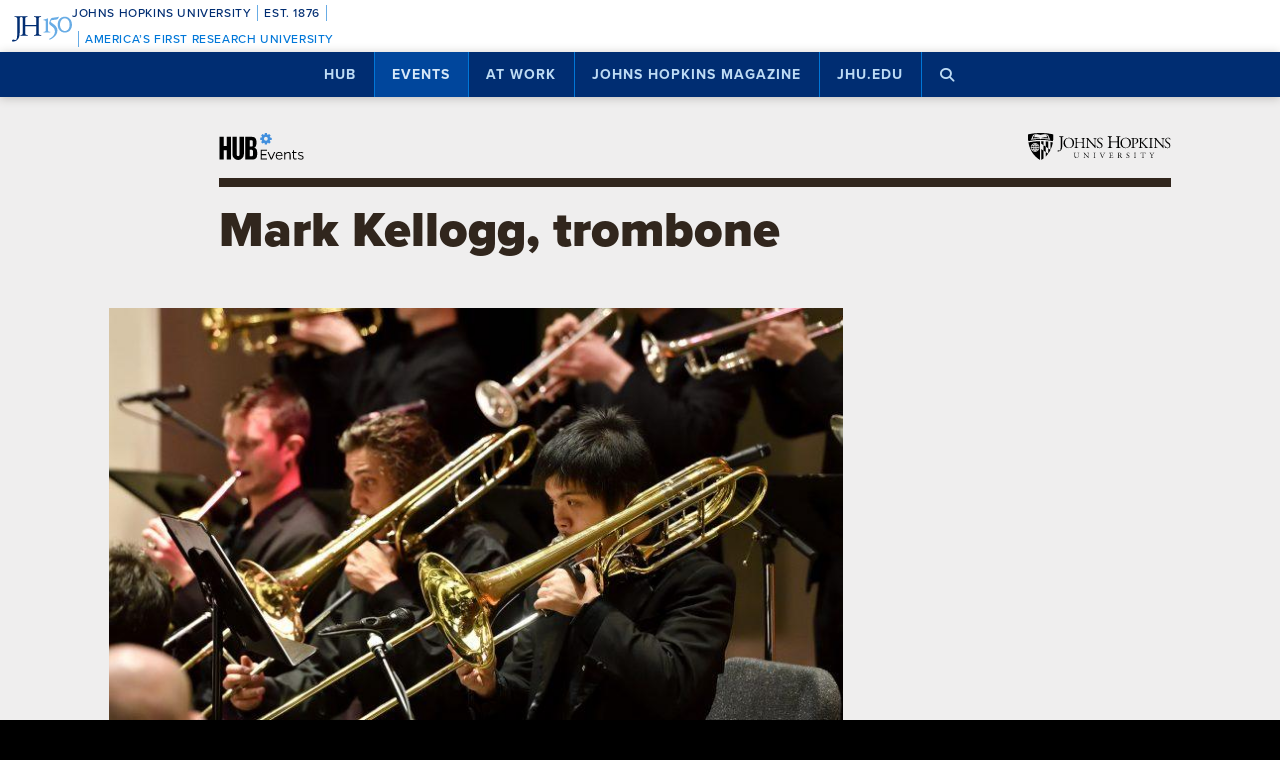

--- FILE ---
content_type: text/html; charset=utf-8
request_url: https://www.google.com/recaptcha/api2/anchor?ar=1&k=6LclNtkZAAAAANENXb4rH5E6uT1RlbUCAFvjxJYj&co=aHR0cHM6Ly9odWIuamh1LmVkdTo0NDM.&hl=en&v=PoyoqOPhxBO7pBk68S4YbpHZ&size=invisible&anchor-ms=20000&execute-ms=30000&cb=4rvp8ngk3bk1
body_size: 48762
content:
<!DOCTYPE HTML><html dir="ltr" lang="en"><head><meta http-equiv="Content-Type" content="text/html; charset=UTF-8">
<meta http-equiv="X-UA-Compatible" content="IE=edge">
<title>reCAPTCHA</title>
<style type="text/css">
/* cyrillic-ext */
@font-face {
  font-family: 'Roboto';
  font-style: normal;
  font-weight: 400;
  font-stretch: 100%;
  src: url(//fonts.gstatic.com/s/roboto/v48/KFO7CnqEu92Fr1ME7kSn66aGLdTylUAMa3GUBHMdazTgWw.woff2) format('woff2');
  unicode-range: U+0460-052F, U+1C80-1C8A, U+20B4, U+2DE0-2DFF, U+A640-A69F, U+FE2E-FE2F;
}
/* cyrillic */
@font-face {
  font-family: 'Roboto';
  font-style: normal;
  font-weight: 400;
  font-stretch: 100%;
  src: url(//fonts.gstatic.com/s/roboto/v48/KFO7CnqEu92Fr1ME7kSn66aGLdTylUAMa3iUBHMdazTgWw.woff2) format('woff2');
  unicode-range: U+0301, U+0400-045F, U+0490-0491, U+04B0-04B1, U+2116;
}
/* greek-ext */
@font-face {
  font-family: 'Roboto';
  font-style: normal;
  font-weight: 400;
  font-stretch: 100%;
  src: url(//fonts.gstatic.com/s/roboto/v48/KFO7CnqEu92Fr1ME7kSn66aGLdTylUAMa3CUBHMdazTgWw.woff2) format('woff2');
  unicode-range: U+1F00-1FFF;
}
/* greek */
@font-face {
  font-family: 'Roboto';
  font-style: normal;
  font-weight: 400;
  font-stretch: 100%;
  src: url(//fonts.gstatic.com/s/roboto/v48/KFO7CnqEu92Fr1ME7kSn66aGLdTylUAMa3-UBHMdazTgWw.woff2) format('woff2');
  unicode-range: U+0370-0377, U+037A-037F, U+0384-038A, U+038C, U+038E-03A1, U+03A3-03FF;
}
/* math */
@font-face {
  font-family: 'Roboto';
  font-style: normal;
  font-weight: 400;
  font-stretch: 100%;
  src: url(//fonts.gstatic.com/s/roboto/v48/KFO7CnqEu92Fr1ME7kSn66aGLdTylUAMawCUBHMdazTgWw.woff2) format('woff2');
  unicode-range: U+0302-0303, U+0305, U+0307-0308, U+0310, U+0312, U+0315, U+031A, U+0326-0327, U+032C, U+032F-0330, U+0332-0333, U+0338, U+033A, U+0346, U+034D, U+0391-03A1, U+03A3-03A9, U+03B1-03C9, U+03D1, U+03D5-03D6, U+03F0-03F1, U+03F4-03F5, U+2016-2017, U+2034-2038, U+203C, U+2040, U+2043, U+2047, U+2050, U+2057, U+205F, U+2070-2071, U+2074-208E, U+2090-209C, U+20D0-20DC, U+20E1, U+20E5-20EF, U+2100-2112, U+2114-2115, U+2117-2121, U+2123-214F, U+2190, U+2192, U+2194-21AE, U+21B0-21E5, U+21F1-21F2, U+21F4-2211, U+2213-2214, U+2216-22FF, U+2308-230B, U+2310, U+2319, U+231C-2321, U+2336-237A, U+237C, U+2395, U+239B-23B7, U+23D0, U+23DC-23E1, U+2474-2475, U+25AF, U+25B3, U+25B7, U+25BD, U+25C1, U+25CA, U+25CC, U+25FB, U+266D-266F, U+27C0-27FF, U+2900-2AFF, U+2B0E-2B11, U+2B30-2B4C, U+2BFE, U+3030, U+FF5B, U+FF5D, U+1D400-1D7FF, U+1EE00-1EEFF;
}
/* symbols */
@font-face {
  font-family: 'Roboto';
  font-style: normal;
  font-weight: 400;
  font-stretch: 100%;
  src: url(//fonts.gstatic.com/s/roboto/v48/KFO7CnqEu92Fr1ME7kSn66aGLdTylUAMaxKUBHMdazTgWw.woff2) format('woff2');
  unicode-range: U+0001-000C, U+000E-001F, U+007F-009F, U+20DD-20E0, U+20E2-20E4, U+2150-218F, U+2190, U+2192, U+2194-2199, U+21AF, U+21E6-21F0, U+21F3, U+2218-2219, U+2299, U+22C4-22C6, U+2300-243F, U+2440-244A, U+2460-24FF, U+25A0-27BF, U+2800-28FF, U+2921-2922, U+2981, U+29BF, U+29EB, U+2B00-2BFF, U+4DC0-4DFF, U+FFF9-FFFB, U+10140-1018E, U+10190-1019C, U+101A0, U+101D0-101FD, U+102E0-102FB, U+10E60-10E7E, U+1D2C0-1D2D3, U+1D2E0-1D37F, U+1F000-1F0FF, U+1F100-1F1AD, U+1F1E6-1F1FF, U+1F30D-1F30F, U+1F315, U+1F31C, U+1F31E, U+1F320-1F32C, U+1F336, U+1F378, U+1F37D, U+1F382, U+1F393-1F39F, U+1F3A7-1F3A8, U+1F3AC-1F3AF, U+1F3C2, U+1F3C4-1F3C6, U+1F3CA-1F3CE, U+1F3D4-1F3E0, U+1F3ED, U+1F3F1-1F3F3, U+1F3F5-1F3F7, U+1F408, U+1F415, U+1F41F, U+1F426, U+1F43F, U+1F441-1F442, U+1F444, U+1F446-1F449, U+1F44C-1F44E, U+1F453, U+1F46A, U+1F47D, U+1F4A3, U+1F4B0, U+1F4B3, U+1F4B9, U+1F4BB, U+1F4BF, U+1F4C8-1F4CB, U+1F4D6, U+1F4DA, U+1F4DF, U+1F4E3-1F4E6, U+1F4EA-1F4ED, U+1F4F7, U+1F4F9-1F4FB, U+1F4FD-1F4FE, U+1F503, U+1F507-1F50B, U+1F50D, U+1F512-1F513, U+1F53E-1F54A, U+1F54F-1F5FA, U+1F610, U+1F650-1F67F, U+1F687, U+1F68D, U+1F691, U+1F694, U+1F698, U+1F6AD, U+1F6B2, U+1F6B9-1F6BA, U+1F6BC, U+1F6C6-1F6CF, U+1F6D3-1F6D7, U+1F6E0-1F6EA, U+1F6F0-1F6F3, U+1F6F7-1F6FC, U+1F700-1F7FF, U+1F800-1F80B, U+1F810-1F847, U+1F850-1F859, U+1F860-1F887, U+1F890-1F8AD, U+1F8B0-1F8BB, U+1F8C0-1F8C1, U+1F900-1F90B, U+1F93B, U+1F946, U+1F984, U+1F996, U+1F9E9, U+1FA00-1FA6F, U+1FA70-1FA7C, U+1FA80-1FA89, U+1FA8F-1FAC6, U+1FACE-1FADC, U+1FADF-1FAE9, U+1FAF0-1FAF8, U+1FB00-1FBFF;
}
/* vietnamese */
@font-face {
  font-family: 'Roboto';
  font-style: normal;
  font-weight: 400;
  font-stretch: 100%;
  src: url(//fonts.gstatic.com/s/roboto/v48/KFO7CnqEu92Fr1ME7kSn66aGLdTylUAMa3OUBHMdazTgWw.woff2) format('woff2');
  unicode-range: U+0102-0103, U+0110-0111, U+0128-0129, U+0168-0169, U+01A0-01A1, U+01AF-01B0, U+0300-0301, U+0303-0304, U+0308-0309, U+0323, U+0329, U+1EA0-1EF9, U+20AB;
}
/* latin-ext */
@font-face {
  font-family: 'Roboto';
  font-style: normal;
  font-weight: 400;
  font-stretch: 100%;
  src: url(//fonts.gstatic.com/s/roboto/v48/KFO7CnqEu92Fr1ME7kSn66aGLdTylUAMa3KUBHMdazTgWw.woff2) format('woff2');
  unicode-range: U+0100-02BA, U+02BD-02C5, U+02C7-02CC, U+02CE-02D7, U+02DD-02FF, U+0304, U+0308, U+0329, U+1D00-1DBF, U+1E00-1E9F, U+1EF2-1EFF, U+2020, U+20A0-20AB, U+20AD-20C0, U+2113, U+2C60-2C7F, U+A720-A7FF;
}
/* latin */
@font-face {
  font-family: 'Roboto';
  font-style: normal;
  font-weight: 400;
  font-stretch: 100%;
  src: url(//fonts.gstatic.com/s/roboto/v48/KFO7CnqEu92Fr1ME7kSn66aGLdTylUAMa3yUBHMdazQ.woff2) format('woff2');
  unicode-range: U+0000-00FF, U+0131, U+0152-0153, U+02BB-02BC, U+02C6, U+02DA, U+02DC, U+0304, U+0308, U+0329, U+2000-206F, U+20AC, U+2122, U+2191, U+2193, U+2212, U+2215, U+FEFF, U+FFFD;
}
/* cyrillic-ext */
@font-face {
  font-family: 'Roboto';
  font-style: normal;
  font-weight: 500;
  font-stretch: 100%;
  src: url(//fonts.gstatic.com/s/roboto/v48/KFO7CnqEu92Fr1ME7kSn66aGLdTylUAMa3GUBHMdazTgWw.woff2) format('woff2');
  unicode-range: U+0460-052F, U+1C80-1C8A, U+20B4, U+2DE0-2DFF, U+A640-A69F, U+FE2E-FE2F;
}
/* cyrillic */
@font-face {
  font-family: 'Roboto';
  font-style: normal;
  font-weight: 500;
  font-stretch: 100%;
  src: url(//fonts.gstatic.com/s/roboto/v48/KFO7CnqEu92Fr1ME7kSn66aGLdTylUAMa3iUBHMdazTgWw.woff2) format('woff2');
  unicode-range: U+0301, U+0400-045F, U+0490-0491, U+04B0-04B1, U+2116;
}
/* greek-ext */
@font-face {
  font-family: 'Roboto';
  font-style: normal;
  font-weight: 500;
  font-stretch: 100%;
  src: url(//fonts.gstatic.com/s/roboto/v48/KFO7CnqEu92Fr1ME7kSn66aGLdTylUAMa3CUBHMdazTgWw.woff2) format('woff2');
  unicode-range: U+1F00-1FFF;
}
/* greek */
@font-face {
  font-family: 'Roboto';
  font-style: normal;
  font-weight: 500;
  font-stretch: 100%;
  src: url(//fonts.gstatic.com/s/roboto/v48/KFO7CnqEu92Fr1ME7kSn66aGLdTylUAMa3-UBHMdazTgWw.woff2) format('woff2');
  unicode-range: U+0370-0377, U+037A-037F, U+0384-038A, U+038C, U+038E-03A1, U+03A3-03FF;
}
/* math */
@font-face {
  font-family: 'Roboto';
  font-style: normal;
  font-weight: 500;
  font-stretch: 100%;
  src: url(//fonts.gstatic.com/s/roboto/v48/KFO7CnqEu92Fr1ME7kSn66aGLdTylUAMawCUBHMdazTgWw.woff2) format('woff2');
  unicode-range: U+0302-0303, U+0305, U+0307-0308, U+0310, U+0312, U+0315, U+031A, U+0326-0327, U+032C, U+032F-0330, U+0332-0333, U+0338, U+033A, U+0346, U+034D, U+0391-03A1, U+03A3-03A9, U+03B1-03C9, U+03D1, U+03D5-03D6, U+03F0-03F1, U+03F4-03F5, U+2016-2017, U+2034-2038, U+203C, U+2040, U+2043, U+2047, U+2050, U+2057, U+205F, U+2070-2071, U+2074-208E, U+2090-209C, U+20D0-20DC, U+20E1, U+20E5-20EF, U+2100-2112, U+2114-2115, U+2117-2121, U+2123-214F, U+2190, U+2192, U+2194-21AE, U+21B0-21E5, U+21F1-21F2, U+21F4-2211, U+2213-2214, U+2216-22FF, U+2308-230B, U+2310, U+2319, U+231C-2321, U+2336-237A, U+237C, U+2395, U+239B-23B7, U+23D0, U+23DC-23E1, U+2474-2475, U+25AF, U+25B3, U+25B7, U+25BD, U+25C1, U+25CA, U+25CC, U+25FB, U+266D-266F, U+27C0-27FF, U+2900-2AFF, U+2B0E-2B11, U+2B30-2B4C, U+2BFE, U+3030, U+FF5B, U+FF5D, U+1D400-1D7FF, U+1EE00-1EEFF;
}
/* symbols */
@font-face {
  font-family: 'Roboto';
  font-style: normal;
  font-weight: 500;
  font-stretch: 100%;
  src: url(//fonts.gstatic.com/s/roboto/v48/KFO7CnqEu92Fr1ME7kSn66aGLdTylUAMaxKUBHMdazTgWw.woff2) format('woff2');
  unicode-range: U+0001-000C, U+000E-001F, U+007F-009F, U+20DD-20E0, U+20E2-20E4, U+2150-218F, U+2190, U+2192, U+2194-2199, U+21AF, U+21E6-21F0, U+21F3, U+2218-2219, U+2299, U+22C4-22C6, U+2300-243F, U+2440-244A, U+2460-24FF, U+25A0-27BF, U+2800-28FF, U+2921-2922, U+2981, U+29BF, U+29EB, U+2B00-2BFF, U+4DC0-4DFF, U+FFF9-FFFB, U+10140-1018E, U+10190-1019C, U+101A0, U+101D0-101FD, U+102E0-102FB, U+10E60-10E7E, U+1D2C0-1D2D3, U+1D2E0-1D37F, U+1F000-1F0FF, U+1F100-1F1AD, U+1F1E6-1F1FF, U+1F30D-1F30F, U+1F315, U+1F31C, U+1F31E, U+1F320-1F32C, U+1F336, U+1F378, U+1F37D, U+1F382, U+1F393-1F39F, U+1F3A7-1F3A8, U+1F3AC-1F3AF, U+1F3C2, U+1F3C4-1F3C6, U+1F3CA-1F3CE, U+1F3D4-1F3E0, U+1F3ED, U+1F3F1-1F3F3, U+1F3F5-1F3F7, U+1F408, U+1F415, U+1F41F, U+1F426, U+1F43F, U+1F441-1F442, U+1F444, U+1F446-1F449, U+1F44C-1F44E, U+1F453, U+1F46A, U+1F47D, U+1F4A3, U+1F4B0, U+1F4B3, U+1F4B9, U+1F4BB, U+1F4BF, U+1F4C8-1F4CB, U+1F4D6, U+1F4DA, U+1F4DF, U+1F4E3-1F4E6, U+1F4EA-1F4ED, U+1F4F7, U+1F4F9-1F4FB, U+1F4FD-1F4FE, U+1F503, U+1F507-1F50B, U+1F50D, U+1F512-1F513, U+1F53E-1F54A, U+1F54F-1F5FA, U+1F610, U+1F650-1F67F, U+1F687, U+1F68D, U+1F691, U+1F694, U+1F698, U+1F6AD, U+1F6B2, U+1F6B9-1F6BA, U+1F6BC, U+1F6C6-1F6CF, U+1F6D3-1F6D7, U+1F6E0-1F6EA, U+1F6F0-1F6F3, U+1F6F7-1F6FC, U+1F700-1F7FF, U+1F800-1F80B, U+1F810-1F847, U+1F850-1F859, U+1F860-1F887, U+1F890-1F8AD, U+1F8B0-1F8BB, U+1F8C0-1F8C1, U+1F900-1F90B, U+1F93B, U+1F946, U+1F984, U+1F996, U+1F9E9, U+1FA00-1FA6F, U+1FA70-1FA7C, U+1FA80-1FA89, U+1FA8F-1FAC6, U+1FACE-1FADC, U+1FADF-1FAE9, U+1FAF0-1FAF8, U+1FB00-1FBFF;
}
/* vietnamese */
@font-face {
  font-family: 'Roboto';
  font-style: normal;
  font-weight: 500;
  font-stretch: 100%;
  src: url(//fonts.gstatic.com/s/roboto/v48/KFO7CnqEu92Fr1ME7kSn66aGLdTylUAMa3OUBHMdazTgWw.woff2) format('woff2');
  unicode-range: U+0102-0103, U+0110-0111, U+0128-0129, U+0168-0169, U+01A0-01A1, U+01AF-01B0, U+0300-0301, U+0303-0304, U+0308-0309, U+0323, U+0329, U+1EA0-1EF9, U+20AB;
}
/* latin-ext */
@font-face {
  font-family: 'Roboto';
  font-style: normal;
  font-weight: 500;
  font-stretch: 100%;
  src: url(//fonts.gstatic.com/s/roboto/v48/KFO7CnqEu92Fr1ME7kSn66aGLdTylUAMa3KUBHMdazTgWw.woff2) format('woff2');
  unicode-range: U+0100-02BA, U+02BD-02C5, U+02C7-02CC, U+02CE-02D7, U+02DD-02FF, U+0304, U+0308, U+0329, U+1D00-1DBF, U+1E00-1E9F, U+1EF2-1EFF, U+2020, U+20A0-20AB, U+20AD-20C0, U+2113, U+2C60-2C7F, U+A720-A7FF;
}
/* latin */
@font-face {
  font-family: 'Roboto';
  font-style: normal;
  font-weight: 500;
  font-stretch: 100%;
  src: url(//fonts.gstatic.com/s/roboto/v48/KFO7CnqEu92Fr1ME7kSn66aGLdTylUAMa3yUBHMdazQ.woff2) format('woff2');
  unicode-range: U+0000-00FF, U+0131, U+0152-0153, U+02BB-02BC, U+02C6, U+02DA, U+02DC, U+0304, U+0308, U+0329, U+2000-206F, U+20AC, U+2122, U+2191, U+2193, U+2212, U+2215, U+FEFF, U+FFFD;
}
/* cyrillic-ext */
@font-face {
  font-family: 'Roboto';
  font-style: normal;
  font-weight: 900;
  font-stretch: 100%;
  src: url(//fonts.gstatic.com/s/roboto/v48/KFO7CnqEu92Fr1ME7kSn66aGLdTylUAMa3GUBHMdazTgWw.woff2) format('woff2');
  unicode-range: U+0460-052F, U+1C80-1C8A, U+20B4, U+2DE0-2DFF, U+A640-A69F, U+FE2E-FE2F;
}
/* cyrillic */
@font-face {
  font-family: 'Roboto';
  font-style: normal;
  font-weight: 900;
  font-stretch: 100%;
  src: url(//fonts.gstatic.com/s/roboto/v48/KFO7CnqEu92Fr1ME7kSn66aGLdTylUAMa3iUBHMdazTgWw.woff2) format('woff2');
  unicode-range: U+0301, U+0400-045F, U+0490-0491, U+04B0-04B1, U+2116;
}
/* greek-ext */
@font-face {
  font-family: 'Roboto';
  font-style: normal;
  font-weight: 900;
  font-stretch: 100%;
  src: url(//fonts.gstatic.com/s/roboto/v48/KFO7CnqEu92Fr1ME7kSn66aGLdTylUAMa3CUBHMdazTgWw.woff2) format('woff2');
  unicode-range: U+1F00-1FFF;
}
/* greek */
@font-face {
  font-family: 'Roboto';
  font-style: normal;
  font-weight: 900;
  font-stretch: 100%;
  src: url(//fonts.gstatic.com/s/roboto/v48/KFO7CnqEu92Fr1ME7kSn66aGLdTylUAMa3-UBHMdazTgWw.woff2) format('woff2');
  unicode-range: U+0370-0377, U+037A-037F, U+0384-038A, U+038C, U+038E-03A1, U+03A3-03FF;
}
/* math */
@font-face {
  font-family: 'Roboto';
  font-style: normal;
  font-weight: 900;
  font-stretch: 100%;
  src: url(//fonts.gstatic.com/s/roboto/v48/KFO7CnqEu92Fr1ME7kSn66aGLdTylUAMawCUBHMdazTgWw.woff2) format('woff2');
  unicode-range: U+0302-0303, U+0305, U+0307-0308, U+0310, U+0312, U+0315, U+031A, U+0326-0327, U+032C, U+032F-0330, U+0332-0333, U+0338, U+033A, U+0346, U+034D, U+0391-03A1, U+03A3-03A9, U+03B1-03C9, U+03D1, U+03D5-03D6, U+03F0-03F1, U+03F4-03F5, U+2016-2017, U+2034-2038, U+203C, U+2040, U+2043, U+2047, U+2050, U+2057, U+205F, U+2070-2071, U+2074-208E, U+2090-209C, U+20D0-20DC, U+20E1, U+20E5-20EF, U+2100-2112, U+2114-2115, U+2117-2121, U+2123-214F, U+2190, U+2192, U+2194-21AE, U+21B0-21E5, U+21F1-21F2, U+21F4-2211, U+2213-2214, U+2216-22FF, U+2308-230B, U+2310, U+2319, U+231C-2321, U+2336-237A, U+237C, U+2395, U+239B-23B7, U+23D0, U+23DC-23E1, U+2474-2475, U+25AF, U+25B3, U+25B7, U+25BD, U+25C1, U+25CA, U+25CC, U+25FB, U+266D-266F, U+27C0-27FF, U+2900-2AFF, U+2B0E-2B11, U+2B30-2B4C, U+2BFE, U+3030, U+FF5B, U+FF5D, U+1D400-1D7FF, U+1EE00-1EEFF;
}
/* symbols */
@font-face {
  font-family: 'Roboto';
  font-style: normal;
  font-weight: 900;
  font-stretch: 100%;
  src: url(//fonts.gstatic.com/s/roboto/v48/KFO7CnqEu92Fr1ME7kSn66aGLdTylUAMaxKUBHMdazTgWw.woff2) format('woff2');
  unicode-range: U+0001-000C, U+000E-001F, U+007F-009F, U+20DD-20E0, U+20E2-20E4, U+2150-218F, U+2190, U+2192, U+2194-2199, U+21AF, U+21E6-21F0, U+21F3, U+2218-2219, U+2299, U+22C4-22C6, U+2300-243F, U+2440-244A, U+2460-24FF, U+25A0-27BF, U+2800-28FF, U+2921-2922, U+2981, U+29BF, U+29EB, U+2B00-2BFF, U+4DC0-4DFF, U+FFF9-FFFB, U+10140-1018E, U+10190-1019C, U+101A0, U+101D0-101FD, U+102E0-102FB, U+10E60-10E7E, U+1D2C0-1D2D3, U+1D2E0-1D37F, U+1F000-1F0FF, U+1F100-1F1AD, U+1F1E6-1F1FF, U+1F30D-1F30F, U+1F315, U+1F31C, U+1F31E, U+1F320-1F32C, U+1F336, U+1F378, U+1F37D, U+1F382, U+1F393-1F39F, U+1F3A7-1F3A8, U+1F3AC-1F3AF, U+1F3C2, U+1F3C4-1F3C6, U+1F3CA-1F3CE, U+1F3D4-1F3E0, U+1F3ED, U+1F3F1-1F3F3, U+1F3F5-1F3F7, U+1F408, U+1F415, U+1F41F, U+1F426, U+1F43F, U+1F441-1F442, U+1F444, U+1F446-1F449, U+1F44C-1F44E, U+1F453, U+1F46A, U+1F47D, U+1F4A3, U+1F4B0, U+1F4B3, U+1F4B9, U+1F4BB, U+1F4BF, U+1F4C8-1F4CB, U+1F4D6, U+1F4DA, U+1F4DF, U+1F4E3-1F4E6, U+1F4EA-1F4ED, U+1F4F7, U+1F4F9-1F4FB, U+1F4FD-1F4FE, U+1F503, U+1F507-1F50B, U+1F50D, U+1F512-1F513, U+1F53E-1F54A, U+1F54F-1F5FA, U+1F610, U+1F650-1F67F, U+1F687, U+1F68D, U+1F691, U+1F694, U+1F698, U+1F6AD, U+1F6B2, U+1F6B9-1F6BA, U+1F6BC, U+1F6C6-1F6CF, U+1F6D3-1F6D7, U+1F6E0-1F6EA, U+1F6F0-1F6F3, U+1F6F7-1F6FC, U+1F700-1F7FF, U+1F800-1F80B, U+1F810-1F847, U+1F850-1F859, U+1F860-1F887, U+1F890-1F8AD, U+1F8B0-1F8BB, U+1F8C0-1F8C1, U+1F900-1F90B, U+1F93B, U+1F946, U+1F984, U+1F996, U+1F9E9, U+1FA00-1FA6F, U+1FA70-1FA7C, U+1FA80-1FA89, U+1FA8F-1FAC6, U+1FACE-1FADC, U+1FADF-1FAE9, U+1FAF0-1FAF8, U+1FB00-1FBFF;
}
/* vietnamese */
@font-face {
  font-family: 'Roboto';
  font-style: normal;
  font-weight: 900;
  font-stretch: 100%;
  src: url(//fonts.gstatic.com/s/roboto/v48/KFO7CnqEu92Fr1ME7kSn66aGLdTylUAMa3OUBHMdazTgWw.woff2) format('woff2');
  unicode-range: U+0102-0103, U+0110-0111, U+0128-0129, U+0168-0169, U+01A0-01A1, U+01AF-01B0, U+0300-0301, U+0303-0304, U+0308-0309, U+0323, U+0329, U+1EA0-1EF9, U+20AB;
}
/* latin-ext */
@font-face {
  font-family: 'Roboto';
  font-style: normal;
  font-weight: 900;
  font-stretch: 100%;
  src: url(//fonts.gstatic.com/s/roboto/v48/KFO7CnqEu92Fr1ME7kSn66aGLdTylUAMa3KUBHMdazTgWw.woff2) format('woff2');
  unicode-range: U+0100-02BA, U+02BD-02C5, U+02C7-02CC, U+02CE-02D7, U+02DD-02FF, U+0304, U+0308, U+0329, U+1D00-1DBF, U+1E00-1E9F, U+1EF2-1EFF, U+2020, U+20A0-20AB, U+20AD-20C0, U+2113, U+2C60-2C7F, U+A720-A7FF;
}
/* latin */
@font-face {
  font-family: 'Roboto';
  font-style: normal;
  font-weight: 900;
  font-stretch: 100%;
  src: url(//fonts.gstatic.com/s/roboto/v48/KFO7CnqEu92Fr1ME7kSn66aGLdTylUAMa3yUBHMdazQ.woff2) format('woff2');
  unicode-range: U+0000-00FF, U+0131, U+0152-0153, U+02BB-02BC, U+02C6, U+02DA, U+02DC, U+0304, U+0308, U+0329, U+2000-206F, U+20AC, U+2122, U+2191, U+2193, U+2212, U+2215, U+FEFF, U+FFFD;
}

</style>
<link rel="stylesheet" type="text/css" href="https://www.gstatic.com/recaptcha/releases/PoyoqOPhxBO7pBk68S4YbpHZ/styles__ltr.css">
<script nonce="kLIpJM-PKtOMCC754ODktg" type="text/javascript">window['__recaptcha_api'] = 'https://www.google.com/recaptcha/api2/';</script>
<script type="text/javascript" src="https://www.gstatic.com/recaptcha/releases/PoyoqOPhxBO7pBk68S4YbpHZ/recaptcha__en.js" nonce="kLIpJM-PKtOMCC754ODktg">
      
    </script></head>
<body><div id="rc-anchor-alert" class="rc-anchor-alert"></div>
<input type="hidden" id="recaptcha-token" value="[base64]">
<script type="text/javascript" nonce="kLIpJM-PKtOMCC754ODktg">
      recaptcha.anchor.Main.init("[\x22ainput\x22,[\x22bgdata\x22,\x22\x22,\[base64]/[base64]/[base64]/[base64]/[base64]/[base64]/KGcoTywyNTMsTy5PKSxVRyhPLEMpKTpnKE8sMjUzLEMpLE8pKSxsKSksTykpfSxieT1mdW5jdGlvbihDLE8sdSxsKXtmb3IobD0odT1SKEMpLDApO08+MDtPLS0pbD1sPDw4fFooQyk7ZyhDLHUsbCl9LFVHPWZ1bmN0aW9uKEMsTyl7Qy5pLmxlbmd0aD4xMDQ/[base64]/[base64]/[base64]/[base64]/[base64]/[base64]/[base64]\\u003d\x22,\[base64]\\u003d\\u003d\x22,\[base64]/Y8K9GsOBwo3DjWHCtjDClMOeRMO1QAzCucKqwr3CrFkSwoJtw4EBJsKRwpsgWizCg1YsZT1SQMKIwrvCtSlZUkQfwonCgcKQXcO3woDDvXHDmGzCtMOEwrYQWTtTw704GsKHC8OCw57DmUgqccKBwo1XYcOFwr/Dvh/[base64]/EnzDn1lvw69PZkfCiSrDncOmVHxiS8KHP8KUwo/DqmZVw6zCkg/[base64]/[base64]/w6R1ZSrCs8ODa8KaRcOrI8KNRFJuTgXDl27DocOqUMKqZ8OEwrXCjgDCtMKKTykgOH7Ct8KVVTAgE0Y8ZMK3w6nDnS3Cgg3DnU88wqwawpfDqy/CrwdlUcO7w4rDgEfCr8K4bRjCkw9FwprDpcKEwqhJwrUSa8K/wrfDrMOaDFp5VB7CqyUywrw8wol0KcODw4bCtsOgw4sww48YQQowYX3CpcKrCA/Dh8OGccK+Fy/CncOVw5fCrcOiA8O5wqkyUSQ+woPDncOvXH7CisO8w7/[base64]/wrrDtsO+w5HDn3bCssKIHcOhwrzCksOoTirDrcKlwp3ClwPCqV4+w5fCjCMdw5hETzLCisKVwr3Dr1TCk0HCgMKVwo57w4JJw6A8woldwoTDnRknFsOMbcOvw7vCryt3w710wpI4NcO0wrrCjG/[base64]/Ctl9lw5xWQsOpXELDhcOPCcOqNTDDii8Mw5PCukbCv8ORw4/CjH9tOibCscKOw4BFT8KlwqJpwrzDmD/DtBULw6k7w7UOwr/[base64]/[base64]/PcOqdmg7D2ETLsOWw6NFw5Ugd8K3wqnCsk4GGB0uw57CkQElYDbChQIQwoXCqD0MLMK4ScK5w4LDnERawpYpwpXCnMKww5zCnjcOwqJkw6N6wr7DmwFfwpAxFiIawpgDHMOvw4TCu0FXw4sFIcODwqPCrcOBwq7Cg0ZSQCkJOw3Cp8KVIDLDtA8/XcKmK8OYwrgDw57Dk8OvLG5KfMKqQcOnbsOpwpM2wrLDi8OlPMKEEsOEw4tgdCVzw4cMwqF2dxsYH3fChsOxZ1DDh8K2wonCuC/DuMK8wpLDmRcRdjknw5bCrsOKE2EDw5JEMxE5CAXDtQ8Owo/[base64]/[base64]/[base64]/w5kLwozDryQhBcObw6vDhsKzwqDDoMKbYsKyNcOPEsO0cMK7JcKHw4rCuMO8ZMKZaVxrwpvCisKeGMKqGcONRybDjhbCvsOnwo/DnMOjITRMw4LDt8OTwo17w4nDg8OCwpLDi8KDPhfDnUDCk23Dt3zCtsKsNHfDs3QFfsOJw4cWNcO2RMOlw7dCw43Dkn3Dlxgkw6HDm8OZw4gqU8K3JhQnJMOIK1/[base64]/[base64]/ChsOTwobDvsKTw50jXAROwpPCusK6w4V1CcK2w4vDisK0KcKVw7LCnMKewo/CiVMsHsKfwoV5w5ZNJMK5wqXCncKPdQ7Cu8OUTgHDmcKpDh7Cn8KwwqfCilbDvAfCgMOCwo1Iw4/Dg8OyNUnCgTXCvVbDmsO3wpvDvzzDgEEOw6gVCMOeZcKhw6DCoB7CuwfDuzDCiQkuMAYvwr9Fw5jCuQ8KHcOxI8Oow6N1UQ0fwogFflLDlQ/DmMKKwrnDscKww7cSwp9UwolJeMObwoARwoLDisK+w50Dw4zCm8KXAsOcbsOvIsONLjp6wrJEwqdxZ8KCwrYaQS3DusKXBsKDaTDCjcK/wqrDpCDDqcK4w5k0wpB+wrZxw5rCsQkGJsKrWxp7DMKQw7RyOTYtwoLCmT/CtDULw57DoFDDr3DDp0pXw5oUwqHCuU1IKXzDumjChsK7w5dMw6IvN8Okw43Dv1/DgsOSwp17w5DDicKhw4zDgTjCtMKNw4IZD8OAfyzCocOnw59hSEV0wpsnUcOJw53ChHTDhsKPw5XCtirDoMOxcmLDq3LCkGXCqjJGIsKOQcKTecKNdMK7w6h1HMKMZxJ5woBQYMKww5LDr0oEOWMiKnckwpfDpsK/[base64]/DrsKlcAjDlyjCsMOgMw/Cr1/[base64]/DknNLw41/by/DuhQOSjfCoMK2T8KGw4rDvggew4c7woIawrPCuWAgwpTDuMK4wqMgwq3CsMK7w60QC8OywqjDlmICTMKhb8OWBQ5Mw7pcdWLDvsOnJsKAw51LasKOXX7Dj1bCi8KnwoHChsOgwqJXOsKKc8Kjwo7CsMKyw6h4w4HDjA/Cr8KEwoMAVilvYRIFwqvCr8KETcOmY8K2fxDCjTvCtMKmw6MUw5EkMsO2cztHw6bChsKBRWpZaznCm8KMJ3nDmm5IYMO9LMKAfhk4wr3DgcOYwpXCvjcaesOhw4/CnMONw5gMw45iw4RbwqXCicOodcO4HMOJw5wXw4QUKcKpJUYKw5XCuRcHw7jCpxwswqjCmw/[base64]/DiH8lwpfDhcO0w7LCgMOSKcOtwpTDicO7wphcYsKSSC0pwpDCn8OHw6zCli4NWxwHEcOqAnDCj8Kleg3Dq8Oow5fDhMK0w6rCh8O7b8Ktw7PDvsOiMsKXdMKywp4tPVbCpXhUasKlw4LDpMKbccO/[base64]/TcOJVcK1wp4wwqDDhsOGw5jCgMOQwpQdN8KPwpwWGsKAw63CqWXDjsO+w6TCgXJiw77ChR/CqzXDnsO3bwLCsVhAw4vDmy4aw43Co8KNw5zDoWrClsKSw48DwrjDlVvDvsOmJSx+w5DDghDCvsKjY8KUOsOtHUnDqEh/Z8ONfMO4KRTCmsOqw5JmHmTDg1QwGcKXw6nDpMOINMOOAsOJb8Kew6jCmU/Dmg7Dl8K/[base64]/CmiDDhgHCgQPDmsOCbsOKM8OWT8KqwozDmsOHKFvCnnNzwqEKwoEew7rCscKywotOw6/[base64]/CoD7Do2XChMKLwrfChhcpwpVsP8KnG8KPPsKjGMOhfTvDksOXwokiKxHDrBxtw7LClSJQw7lYOUFlw5gWw7Fsw5jCpcKEe8KKVj8Iw7UZGcKnwoPCqMK7an7ClzkTw7glwp/Dv8OZFU/DgcOkLgLDrsKzw6PCk8Otw6PCkMKcUsOKCnTDkMKTU8K+wo88Xj7DlsOpw4kFecKywqLDgTMhf8OKVMKWwoTCqsKaMSDDt8KHH8K4w43DnAjCkj/Dn8ORHyY3wqbCssO7PiMZw69YwrdjPsOlwrNEHMK+wpPDix/CnxZ5PcK0w7nCsw1iw43CgHhOw6NLw6Qyw4svAljDkxfCsV/DlcKNR8OIE8O4w6vCisKqw7sewo3DrMKkOcOdw4FSw7sNEgYREkcJwqXCksOfG1zDtMObTMKAKMOfJ2HCtMK0wr7CsEUaTgnDssK/[base64]/wofDjMKNwoTDlmPCgEA9HMOrf03DmsKhwqAswqvDtcODwrjCtxYxw7AfwqfDtEPDqjwROxlaU8O+w7/DkMOjK8KkSMOVTMO7QiwDXzdPK8KqwqtNYBvDrMK8woTCoWcDw4vCslZGBsKJaw/DjcK1w6HDv8OgVy4nM8KkcyvCsytowp/Cl8KidsKNw4rDiljCsjzDhjTDmkTCjMKhw7vDmcKfwp9ww6TDhGfDscKUGAdJw5EIwqXDlsOKwo3DmsOawpdCw4TDq8KLM2TChU3CrVVAPcO7csOwO1wlKzbDtAciw5g9wrfDh20xwpYXw786BDXDksKwwoDDlcOkUcO/VcO6SF3DsHzCs2XCgsKzDVTCnMKoER4hwrnCnWrCs8KNwqbDmRTCrgU5wqB0DsOAKnk/wopoFybCnsOww5tow7oJUBfDr3A/[base64]/DtcOvOMOjNcOIHhXDpMK3w53DocOswqPCs8KCBB3CsgFEwoN3NsKVFMK5Fx3Crnc/JExXwqrCsRdZXQ1gZsK3LsK9wqd9wr4oeMKLEBvCjF/[base64]/CoU7Dr8OKw4fCvT/DrcOpw6vDjsODw7pxw70FTsOTbHLCisKtwp7Cl3rCpcOJw73DtywcJMOSw7nDkhTDtWTCocKaNmPCvzLCq8ORZFPClkELXsKCwpbCgVcCUBzDsMOXwr5NeG8ewrzDiAfClUpeHHtXwpLCoSFlHXscYFfCn1ZTwp/DqXTCnG/DrcKYwqzCnW4GwpMTTsOfw5/DlcKOwqHDolkjw4tWw7LDvsK8HDMgwpbDkMKpw57CvyrDkcOrei0jwoNxclIww73Cn0g5w6Nbw5MdBMK6dWpjwrhMI8OVw7UIKsK5wp7DosKFwqcaw4bCh8Olb8Kyw6/DkcKQFsO3SsKqw7oXwrTDjzsPO3TCkzYvKkfDtsOAwrnCh8OKw5nCpcKew5nCqW1Iw4HDqcKxw6TDiGZFDMOyWD5VfzvDhW/[base64]/ChyPClcKKwp1iX8OcwrPDp8OidAfChhFbw6jDpGxcK8OfwrcAbmvDocKzfHrCn8OWVMKrF8OwWMKeK3PDpcOPwp3Ci8Oww77Cjy4Hw4B9w4pDwrUVVcKywpd4IkHCqMKGfW/[base64]/CoTUUKgkmw4nDoMK5NMOuw4TDpMK3w6/[base64]/CpsOaw7ADw4hTOkzClzgrw7R/wq/[base64]/CpsKew5F5w6PDncKuwprDqsKEbhXDtCvDgDwFIR5QDGnCkcOrQMODWcKYH8K/[base64]/ChsK0FSFYwok8wqQOwrfChjnCisOIDkTCtSvCrVLCvG5KLAnChxFdWGAUw58Lw5Y+LwfDr8Orw7rDmsOpFg9ew6VwA8Kww709wpcDU8KNw77CpkI9wodjw7bDumxDw6xqwq/DiQnDiFvCnMO4w4rCp8OMEMOZwqvDq3Icwqscwotnw5djP8OdwopoLl5CBgfDlzjCksOVw6HCjyrDgcKMRA/DtMK9w67DlsOIw5/DocOHwq4gwqclwrZJUmR1w4VxwrQ3wqbDtw3Ct39ABwV2wpbDtD19wqzDjsKhw5fDnzk2GMKfw6kAw7TCvsOSeMOAOC7CqCPDvkTCujoPw75DwqHDjBZrTcOQKsKKWsKaw75VF2xjKAHDtcOsTXk0wq7CnlvCmy/CkMOMYsOmw7M1wp1qwoshw7zClCPChjQuZBkBFVDCty3Dk1vDkAJsJcOvwqlZwrnCi2/Cm8OMw6bDpsK4JhfCucKtwpZ7wrHCtcO5w6wAZcOFdsOOwozCh8OGwopPw50+NsKVwq7DncOUDsKGw58/[base64]/[base64]/[base64]/[base64]/[base64]/wrVgw6AJO8KCwqUFw7pFfBdtW8OfwpMBw4bCkmgtUWnDlF1HwqnDu8Obw5E3woDDtwNnTMKyR8KSVE8Cwrw0w7XDqcKwPsO0wqgAw4QKX8KFw58LZS9lesKmFMKNw7LDicKtLsKdaHnDknhRKzpIfHFuwrnCgcOZE8KQGcOWw4HDtDLCgizCtV8hw7hNw7jDqDwFFRQ/[base64]/Ck21kwpDChw9+woJwMgfDvsKpw5nDksKJUX1hbUZ1wqzCusOWMHPDhzluwrXCvCpswr/[base64]/wrsaacOWP01rw7vDoMK7w7BNwpstw6NyC8Kzw4HDhMKHYMOBOUFSwoDDuMO4w6/DvRrDpETDn8Odf8OsOi4hwpPDg8OOwpEANCJtw7TDlw7Dt8K+T8KJwp9ifxTDrGHCv0hdwqBvXxo+w7sOw4TDl8KKQEjDt0nCi8O5SCHChD/Dk8Opwpl5wq/Dk8KxGzzDpVcEASTDscOXwpXDisO8wqZ3VMOOZMKVwoFGABsyfMOCwr0jw5tXFGslWw0XecOdw74WYlMxVHLDusO5AcO9wq3DvlDDp8KjaAvCtjbCoEpYbMONw60Dw6rCjcKzwq5Vw5x7w4QwC2YdMGEob2fCuMOiNcKaHBVjLcODwqI9ScKtwol9ccK/[base64]/CtD50csOaw6jDl8OjVl/DoMOjwrclwq7DmsOMPsOnw4rCtcKJwpHCjMOMw5TCtcOmW8O8w7DDomJIH0rDvMKbwo7DqsKTLRg7L8KHJV1fwp13w7nCksO0wp7Crn3CiWchw79ND8K6JsOsXsKjwqsUw4rDvG0Swr9dw6zCkMKWw7xcw6JcwqnCssKPQSlKwp41L8KqZsK1fMKfYDDDkAMteMO/wo7CpMK/wrYowrIww6ZUwqZHwqIGXXPDiEd3ZD/CnsKGw7I3J8ODwqcJw7fCpxnCtQt9wojDq8OAwp8hw6EgDMOqwogdCUVkZ8KBdE/DqzLCnsKxwrk6woNtwq7DiVrCvgsoe2I5BsODw43Cm8OiwqNgXGdXw5tcBDLDmDAxf3gUw6tywpQoBMKvIMKTPGfCr8KjUsOuHcKvTmvDhV4rFkUqwq8Iw7EFPwl9Ml03wrjCssO9acOmw7HDosOtbMKRwpTCnx4RWMKZw6cCwqMtNWnDm2/DlMK/w5/CtcO1wrjDslNKw47Di29twrpid01TRMO1XsKLPMORwqXCqsO1wrHCksOXMEErwqwdB8O0wq7CmHYiW8Oma8O7Q8OUwr/CpMOPwqrDmk03ZcKyFMOhbGcPwrvCg8OLK8K6QMKAe2cyw67CtjIHHwh1wpTDhAvDqsKIw7/Dg3zClsOsPh/ChsO8T8KfwrfCigtTBcKQcMOZZMOuScK4w7jCpwzCsMK0USYIwqpRWMO9EUM1PMKfFcOlw4LDl8Kww6PCnsOCMcODRjQGwrvCh8KFw5A/woLDtUbDkcOAwrXCiQ3CpE7DplA0w5PCmmdQw7nChTzDlXJlwoPDtk/DpMOYEX3CoMO6w61dU8K5EkweMMK6w4pNw73Dh8K5w4bCrB0rf8O9w5rDr8OTwqY/wpgTVMOxUXrDpijDuMOQwpTDgMKYwpNZw77DjinCuGPCosK5w5hpbj9eeX3Csm/DgiHCrMK7w4bDscKLBsK4dMOGwr8yLMK5wqVEw412wr5BwqdkJcKjw4/[base64]/[base64]/CjxvCkB7CugHDhHRHwolzacKwwpIuBjBfEQIpw6FHwrY1woHCjBNrTMKndMKfAMO7w77CiidyLMKswrXDp8K7w4vClsK7w4zDuGUAwrg8EBHCocKVw7ZlBMKwWzdkwqQmd8Oaw43CiyE5wp/CuXvDsMOhw7IbOGrDm8KjwoERWBHDusOAGMOGaMOVw5sWw48GNA7DscOifcOefMO0Ij7Cs1A1w5PCjMO+FFzCiVTCiiVnw7vCghA6JcO/GsOWwrnCl3oJwpPDiB7DmmfCuz/CqVTCpWnDhsKSwpIueMKUZWHDkzjCo8OCZsOdTyDDjHnCoCvDjxbDncOSCR02wpMAw6jCuMO6w63Dq2DCvMOew6rCjsONeijCuBzDl8OtP8KiSMO/[base64]/JwHDmkAwfsO8NsK7wpFrJMO8wqfCoTEUDWMtw5ctwrDDs8OZwo7CrcK+a1lGVcOQw48lwoXCuEpAZMK7wrbCnsOROBV4OMOiw6NYwqPCnMK5fl3DsWDCqsK6w7New6/DnMODcMOLJEXDmsOXHAnCucOGwrTDv8Knw6VAw4fCusK9T8KLaMKwcj7DpcO8ccO3wrYbYhxsw5XDssO/GkUVHsO3w6A/w57Ci8KIN8K6w4E2w4UNQHhKwp11w51lJRxMw5cUwrzCtMKqwqXCu8OJJEbDmFnDgcKIw7khwogRwqYww4cVw45PwrDDlcOTYcKMS8OAaGUBwqLCmsKbwrzCgsOFwqN2w5/DmcKkSxkXacKoL8O9QEE5wqDChcOuNsOnUAo6w5PDvX/CjWB9HcKOXmpLw4XCgMOYw4XDu10owq8HwpXCr2HDnH/DssOKwqrCsV5KF8Knw7vCjhbCnUE9w58iw6LDosOmIA1Vw6w/w7fDisOmw5doMU7DlMKeIMO/HcOOFmQhECpLNMKcw4cFGlDCrsKAY8OYRMKIwonDmcOywowobMKhJcKkLmdXdcKjecK3GcKsw7AIEsO7wrHDhcO6Z37DvV/DscOTNMKwwqQnw4XDnsOUw6XCpcKXK2/[base64]/wpFuDUTCjsOnTcKHaMK4QcO3esOPPMKyw4jCql98w61SZUo6w5FowpwaakQkCsOTLsObw43DlsKYcFHCvhBnYiLDqi3CqVjCgsKKYcKbeW/Dnw5vRMK3wrDClsK1w5I2aFtDw5EySD/CimB0w4xRw79jw7vCuXvCl8KMwrPDv1fCvG1AwpvClcK8f8OwS33Dp8KkwrsIwpHCnDM/acKmQsKDwpE9wq0tw6IrKcKFZgFLwr3CvsKyw4fCqm/[base64]/ClFTDhcKjWWETRMORKsKlw5p1BMOXwpcjQCYBw7Qywpwiw4DCkB7DtcKpMCd5wos1w4otwr5Aw6l7MMKGccKAcsKCwqwowpBkwr/Cvlgpwod5wrPDqwPCvAlYcQVFw61PHMKzw6HCtMOUwpjDg8KAw4s6w593w5xAwpIxwpfCvwfCh8KuOMOtO11MKMOzw4xsHMO+JBgFP8KIaFjCkwIOw7xWUsOycWzCiSnCrMOlRcOgw7vCqlDDnwfDpS5iH8Oww47DmGdYe13CncKkJcKlw7k2w7B/w6DChMKNEWEAEmlpFMKXWcObecOzSsO/YSBRFiNAw5seMcKmesKQZ8OEwp/[base64]/VWsGwrbCgXASVGQ9wpA5csK/acKJEVlaRMODHiLDnkDCmDc1Pz9aVcOHwqLCq0w0w5AoGRUWwohRWWzDuyDCmMOIWn9bY8OrG8ONwqUSwqjCpcKMYWhrw6DCk1x8wqEHKMOHWBw4OFc+AsKlw7/DpsORwrzCuMOcwplVwpxUaSHDmsKeNk3Crxccw6J1VsOewq/[base64]/CkcKew5xqasKRACFoCgImT8KGVgQQEsOtS8KpSCQaGsK3woHCgMOewr/CscKzRy7DoMKNwpDCkRwnw5Rgw5vDjCHDmifDg8OKw6bDu0MZXTFXwrdxfRrDqCjCtFFMH1xTCsK8XsKlwqnChD5kE0nDhsKIwoLDjnXDisKJwp/[base64]/[base64]/dX/DtyJpw7HComhxwpbCrRvCtx4twrkCwqPDoMO2wpLCjBYhbcKTZsKVcSVIXT/DmDHCi8Kxw4fDhzJvw6LDoMKxBsOeMMOJWcK+wo7Cj3jCisOpw4Bww5hUwpnCqXvCkT0xSsOhw7jCvsKOwoQVZMOHwqjCnMOCDD/DkzDDpCTDvHEBeWzDncOPwq1ff0XDkQ9dDHIcwolAw5HCoTl1TcOfwr9fRMKfO2QhwrkzN8K2w60YwrlZMGJLacOywrxZdUHDtcKeEMK/w48YL8Otwq0fdlLDrVPDjxjDthHCg0pcwqgFUcOUwoUcw6wsd2/Cn8OWF8K+w4jDvXvDsjxSw7HDkm7DnkzCjsOjw6bCiRYBeG/DlcKJwqJYwrNQDcK6Ew7CusOTwqLDv0A/BFjChsOuw6h1T1TCgcKgwrcCw4DDpcOXI197RcOjw5lawprDtsOQJcKhw6rCusK4w65IZX5xwrzDjAPCrMKjwobCpMKOJ8OWwqXCkDAqw57CqiQjwpjCknI8wqwCwojDg34swpM+w4LCj8OLIT7DtWLCgAzCsw48w4TCiRTDoBrCtk/Cg8KfwpLCk3A+WcO+wrvDgCFZwrDCmTPCngHCr8KeaMKrfXLCkMOvw43DoGzDm0QtwpJpwoPDtcKTLsKjW8KTU8O/wrEPwqo2w54xwoJqwp/[base64]/DnArDpcOawofCnQbDsVLCtsOVw53DusKEwozDg343DMO9bsKbQDDDjjzCv1HDhMKZGwTCuwIUwqR5woHDv8OsBncDwqImw5bDhULCm3/CpzLDrsOUAAbDsmdtCUkuwrdGw5DChMKwIB9Zw4Q+YlY+V24sAyfDgsKvwrPDq3bDjVBEHzprwonDo1LDnwLCjMK5JEXDnMO4bV/CgsKlMS8nKisyLnZnNmrDozRLwptYwrZPMsORRsK7wrDCqEtKN8OXGTjCscO8w5DDhcKuwqvCgsOSw63Dg13DtcK7bMK1wpBmw73CmUXDslfDhnogw5kWVsOZCynCn8Knwr4WVcO+Ix/CpilJwqDDjsKeTcKwwppXBMO/[base64]/Dr8OGC8KQw7fDpMOlWMKmN8K8w4wJw47CgRBRwqJvw6k0T8OPwpPChcO5W0jCgMOJwolEGcOIwrnCicKZBsOcwrVAaBXDlFsIw4/CiybDt8OcOMOiGR1mw6zDny5kw7N+e8KzFmfDp8K9w5sFwqbCrsKGdsKkw7QkAsK+KcO9w582w4d0w4vChMONwoU/w4fCh8KJwrXDg8KqF8ONwrQIU38RTcK7aj3CpnzClRnDpcKcZXUBwqR3w7Uiw7/CqQZFw7fCmMKBwrAEAMOow6zDsQQOw4clZkbDk34rw5hnCjdKXzXDjQppGx1yw6dJw5NJw5/[base64]/[base64]/Cj8KnLMKic8KcV8OfI2LDmVEgSsKvdsOew6nDmw51acKewrlrGQnCl8OwwqDDpsOaBWR8woLCpHHDuUMzw5UJw5pGwqvCvhA6w58bw7JNw7nCm8KVwp9aEw91MC4JBGfCm0fCscOGwp12w5pLOMKcwpl5XiBzw7c/[base64]/ES0Mw6lvGcK9fcKNw7HDlx3DoC3ComzDlsO2w5rCgsKfQsKxVsOUw7hOw44TG14UfcOIAsKEwp0beQ1qGkd8bMK3LSpffSzChMKGwpskw400VDfCv8OPZsKGV8K/w4LDqMOLTi1ow7XCrQpYwotJLMKGVcKdwoLCgHrCl8OGfcKjwqNqEhjDscOow75vw4M4w67Cg8OZY8KzbydzUcKkw4/[base64]/ChjgQCMOcw7Y4DVsoIsOAL8KdXi/DmQzCghc6w5LDnHFww43DsjZxw5vDqjUKSCAbJ1DCqcKEIT93bsKKXBYqwo1JMwI5W3RRCyAjw6rDmcK+wrfCsXzDpFlQwrkgw4/ChFHCoMKYw68xDAwJJ8OewpjDiVVvwoDClMKGV3TDtcOcB8KEwosVwpbDr2QQYjsEDm/Csh9XIsOdw5Anw4VQwqB5wqTCvsOrw51vWnlQH8KGw6ZBcsKaU8OqIjzDgGgow5LClVnDq8KpckLDuMOrwq7CkUEjwrbClMKAdcOGwrDCpUYoDVbCjcKxw7XDp8OoPypWYSgcRcKSwpvCjsKOw63Cm2/[base64]/UVV5Mg4ewo7DisOqdcKUw6TDkz90a2DCsGkYw400w4zCi39sezpKwq3CjwsdWXwWS8OTI8O7w5sdw7XDnSLDnGwQw4LDlAUvwo/CpDoZPcO7wpRww6nDu8O3w6zCrcK0NcOYw5XDv0Yawpt8w4l/HcK/[base64]/w7XDrcKWVsOsJsKbQlhbw4daw7TCgRYaUMKcX3XDnnTCjsKCaHPCqcKgKMOTYCN8MMOiGcOZZUvDnAc+woM7wqh5Q8OTw4fChsODwrPCpsOBw6IMwrRmw7zCmGDCkcKbwp/CjAXCp8OjwpYPXsKgGS7DksOWP8KzYcKowrnCoBbCiMKadsOQL1clwr/Dr8Kywo0+KsKswoTCogzDmMOVJcODw5Uvwq7CusOiwrLCgigSw5Mgw6vDucOmZcKNw7zCo8KrFMOfOBRHw41vwql0wrTDvSvCqcOMCTIdw5PDnMKCeQMIw6jCoMK9w54owr/[base64]/DqsO8MzbClDnCoMONW8K1CmwsYV54J3DCrcOXw5Usw7ZKMBZ9w5TCgsKXwpfDosKxw53CvyAgJsOJDgfDgztIw6TCgMOdZsKbwqbCoyDDtMKQwoxWR8K9w63DicOAewA0R8KPwqXCklcFRWBRw5LDqsK6w4kQWRXCiMK2w5/DisKdwofCo2wrw5tnw5DDnT7DlcOAYSxpDllGw71cZ8Kvw5MucGrDpcKzwonDj3A/NMKEHcKsw7cOw7dvI8KxGVvDiDc0YMOOw4xVwqgwH3Y9wrI6V3/ClGjDh8ONw5NjKMKHRRrDrcOwwpTDpFjClsOxw4LDucOURMO4AWzCq8K6w6HCnRcaQmbDsWjDnRjDvMK5KAJcd8KsEcOZHmEgAxErw4JLfhbCmlRrC19pJMOcfwLCl8KEwrXCkSpdIMOWVnTChT/Cg8K3O0ACwq0vDSLCrVwuwqjDizjDlcKmYwnCksKew7xtFsOdL8OcRDHChS0uw5nDjBnCjMOiw5bDksO2Z3RxwpMIw6s7AMK0NsORwonCj3RFw73DiTFmw6XDhgDCjEA/[base64]/[base64]/Cv8KobCpGw5tGwqUhwqgtfTFqwpg7P0/DuArDtB1awpjCosK/wqxsw5fDl8OXfVwlV8KuVsO/wpBiVcOSw6NbCWclw6zCmgkMRsOBUMK2OMOIwok9fMKqw5jCuCQNRUQlcMOAL8KOw5IfKmfDllAdJ8O/wo3Dh13DjRhGwovDiSbClcKZw7LDtyEzQ2BjFcOAwrglEMKJwo/DmMKnwpjDiUciw4lWaVxxRsOWw5TCtUEwfcKkwrjChV58LmfCoikIasOyDsOuYynDg8O8Q8OlwpcEwrzDuTTDrSp9PyNhdnvDt8OeTEzDucKaMcKODUdEMsKlw4BEbMKyw69/w5PCkEzCh8KyU2DCngTDuW7Dv8Kow59+b8KRwrnDosOaLcO9wobDvsOmwpBzwpTDk8O7PAsUw4vDs34bbQzChMOZZ8OyKRpXS8KJFsK6U10yw6UwHz/CsC3DnnvCvMKsA8O8HcKMw7pGdBBpw78EKMOvdVALUi3CscOnw68qH0lXwqdZwpvDsTvDpMOUw5/DvmoQdhBldm8Qw6xFwr9Aw5gXT8OZVsOmVsK/DQ9ebgTCl2BHYsOEf0pzwrbCgxR1w7fDtxXDqEzChsOPwrHCnsKWZ8OPc8KWaW3DoHbDpsK/w4zDrMOhIRfDp8KvVsOgw5rCswzDsMOjEcKXEBdtMxoQIcK4wobCrnjCtsOeF8Oew4LChxrDjMOPw407wpghw4gXO8KsMyLDtMKlw4zCoMOFw7o+w7MoPT/ClHoHZsO1w6/CvUTDpMOBUcOSd8KXw5onw73ChCTDt1ZbbcKVZMOaFWMgGMK8U8OTwrA/[base64]/DpAxBDx9FwpI+W38sM8K0wqLDmiJcQk4UwrLDq8KQLzEMH1MHwrTCgcKQw6bCs8Oqwoo7wqHDh8Olw4gLSMKGw7vCucKrw6zCkg1Ow6zCp8Odd8OtLsKyw6LDl8OnJMOnaDokVjTDqkdyw6wGw5vDm3nDnCbCr8Olw5vDoXHDqMOTWyfDghVbwosmNcOMelXDpl/DtW5JAcOtCTvCq08ww4/CiSQtw7XCpinDlUZtwoxzWzYewr8jwoh0Fy7Dg3NNe8OZw4wpwqrCuMKdLMOgPsKqw6rCicKeb0ZDw47DtsKHw55Fw5vCq0zCocO3w6ZEwpxOw5LDosOIw7gOTQXDuAMlwqATw43DtsOHwo0HNm5RwrNhw7TDh1nCn8OKw4cJw7tewokdVMO7wo/[base64]/CscKvwrEdK8KhwrNADcKgRcKCwq3DocOjwovCgsOfwp9efcK2wrUwBRA7wpbChMOhPw5tUwt1wqVbwqNwVcKRZ8Kkw7dHPMOewoMVw7hxwrLChD82w4VDwp43M3NIwonCjEERQsOdw4YJw7Qrw6YKYcOKw5fDmcKkw4UzYcK1LmHDlQ/Di8OxwpvDpX/DuRTDucKFwrDDonbDpCHClx7DlsKZw5vCsMOLVcOQw6A5DsK9a8K+P8K5AMOLwpBLwrk1w5HCl8KHwqRwSMKmw77DhmZ1bcKLwqR/[base64]/DrMKAw6fCu0LCtx/CpMOqFSAhHgsHwp/CjkjCi0/CsXHCmMKOw4A8wqoCw4hMcjRIVDjClV8nwos0w4MWw7vDuTLCmQjDjsK1Dntvw7nDnMOsw6nCg0HCn8OhSMOuw7cdwqEOdm9qcsKQw4LDmsO+w5vDnsOxIMO/ME7CnBB8w6PCssOKKcK4wpk2woZdY8OSw5xhGl3Cv8O0wrQfQ8KETWTCrMOLdRMtcGA4QXrCmnx/KUDDksKQF2xyY8OaUsKBw7DCuzHDv8OOw7REw4PCmgvCuMK0G3fCrsOxRMKUFiXDjGHDlWFmwqJ0w7pwwpPCs0zCi8KjHFjCn8OyEm/Dny/Dnn0bwo3Dmx01wpEPw7TCn1oww4UZN8KtPsKcw5nDiWRTwqDCscOZJMKlw4JNw6VhwpjDviYDHUjCuGzCkMK+w6bClW/[base64]/w5rDpy7DncKUw5ZLU8Kswo3DmH/Dn33CjcO9wqYidRg/w5cCw7QgW8ObWsO1wrbCr1nChzrCsMOcUgZwKMKKwqbCgMKlw6PCusKeeQEKbl3DuxPDj8OgW3kzIMKkV8OLwoHDnMOcI8ODw4ovMMOIwrtgG8OWw6LDrAZ6w5nCrsKSS8Okw5oRwpRmw73Cg8OKbsK9wpYdw6PDmMOOIWnDom0iw6LCn8OXYTHCvCXDu8KwRMO/fxPDpsKINMOvOjxNwrUmLcO6KFMDw5oKTwdbwohSw4IVAsKpGMKUw7h5YQXDh0LCrEQ7wprDtsO3wptmIMOTw53Dqi3CrDLDm3MGJ8K7w4TCiCHClcORE8K5N8K3w5s9woZveEFEMlDDmsOyEizDi8O0w54\\u003d\x22],null,[\x22conf\x22,null,\x226LclNtkZAAAAANENXb4rH5E6uT1RlbUCAFvjxJYj\x22,0,null,null,null,0,[21,125,63,73,95,87,41,43,42,83,102,105,109,121],[1017145,478],0,null,null,null,null,0,null,0,null,700,1,null,0,\[base64]/76lBhnEnQkZnOKMAhmv8xEZ\x22,0,0,null,null,1,null,0,1,null,null,null,0],\x22https://hub.jhu.edu:443\x22,null,[3,1,1],null,null,null,1,3600,[\x22https://www.google.com/intl/en/policies/privacy/\x22,\x22https://www.google.com/intl/en/policies/terms/\x22],\x2257/4L6CmQxGdPMovcICQIOzT50h5s0p9AEs8hOZqGDU\\u003d\x22,1,0,null,1,1769018673334,0,0,[212,34,145,219],null,[156],\x22RC-EyZONW5SUg1ARQ\x22,null,null,null,null,null,\x220dAFcWeA6KJgA3lX4Nvsfmr2RH1fMc7eNPVMGuEsVGWz_3DtBAWn1h6eBdGCWOIhpUP27F9c53mz-6-_WzW5PJp_-tJf_ZrRK4jQ\x22,1769101473356]");
    </script></body></html>

--- FILE ---
content_type: text/html; charset=utf-8
request_url: https://www.google.com/recaptcha/api2/anchor?ar=1&k=6LdhWhIUAAAAAALM11ocbjubkpD6LV6dJ2TVpRMo&co=aHR0cHM6Ly9odWIuamh1LmVkdTo0NDM.&hl=en&v=PoyoqOPhxBO7pBk68S4YbpHZ&size=normal&anchor-ms=20000&execute-ms=30000&cb=2tchoq4vupm9
body_size: 49222
content:
<!DOCTYPE HTML><html dir="ltr" lang="en"><head><meta http-equiv="Content-Type" content="text/html; charset=UTF-8">
<meta http-equiv="X-UA-Compatible" content="IE=edge">
<title>reCAPTCHA</title>
<style type="text/css">
/* cyrillic-ext */
@font-face {
  font-family: 'Roboto';
  font-style: normal;
  font-weight: 400;
  font-stretch: 100%;
  src: url(//fonts.gstatic.com/s/roboto/v48/KFO7CnqEu92Fr1ME7kSn66aGLdTylUAMa3GUBHMdazTgWw.woff2) format('woff2');
  unicode-range: U+0460-052F, U+1C80-1C8A, U+20B4, U+2DE0-2DFF, U+A640-A69F, U+FE2E-FE2F;
}
/* cyrillic */
@font-face {
  font-family: 'Roboto';
  font-style: normal;
  font-weight: 400;
  font-stretch: 100%;
  src: url(//fonts.gstatic.com/s/roboto/v48/KFO7CnqEu92Fr1ME7kSn66aGLdTylUAMa3iUBHMdazTgWw.woff2) format('woff2');
  unicode-range: U+0301, U+0400-045F, U+0490-0491, U+04B0-04B1, U+2116;
}
/* greek-ext */
@font-face {
  font-family: 'Roboto';
  font-style: normal;
  font-weight: 400;
  font-stretch: 100%;
  src: url(//fonts.gstatic.com/s/roboto/v48/KFO7CnqEu92Fr1ME7kSn66aGLdTylUAMa3CUBHMdazTgWw.woff2) format('woff2');
  unicode-range: U+1F00-1FFF;
}
/* greek */
@font-face {
  font-family: 'Roboto';
  font-style: normal;
  font-weight: 400;
  font-stretch: 100%;
  src: url(//fonts.gstatic.com/s/roboto/v48/KFO7CnqEu92Fr1ME7kSn66aGLdTylUAMa3-UBHMdazTgWw.woff2) format('woff2');
  unicode-range: U+0370-0377, U+037A-037F, U+0384-038A, U+038C, U+038E-03A1, U+03A3-03FF;
}
/* math */
@font-face {
  font-family: 'Roboto';
  font-style: normal;
  font-weight: 400;
  font-stretch: 100%;
  src: url(//fonts.gstatic.com/s/roboto/v48/KFO7CnqEu92Fr1ME7kSn66aGLdTylUAMawCUBHMdazTgWw.woff2) format('woff2');
  unicode-range: U+0302-0303, U+0305, U+0307-0308, U+0310, U+0312, U+0315, U+031A, U+0326-0327, U+032C, U+032F-0330, U+0332-0333, U+0338, U+033A, U+0346, U+034D, U+0391-03A1, U+03A3-03A9, U+03B1-03C9, U+03D1, U+03D5-03D6, U+03F0-03F1, U+03F4-03F5, U+2016-2017, U+2034-2038, U+203C, U+2040, U+2043, U+2047, U+2050, U+2057, U+205F, U+2070-2071, U+2074-208E, U+2090-209C, U+20D0-20DC, U+20E1, U+20E5-20EF, U+2100-2112, U+2114-2115, U+2117-2121, U+2123-214F, U+2190, U+2192, U+2194-21AE, U+21B0-21E5, U+21F1-21F2, U+21F4-2211, U+2213-2214, U+2216-22FF, U+2308-230B, U+2310, U+2319, U+231C-2321, U+2336-237A, U+237C, U+2395, U+239B-23B7, U+23D0, U+23DC-23E1, U+2474-2475, U+25AF, U+25B3, U+25B7, U+25BD, U+25C1, U+25CA, U+25CC, U+25FB, U+266D-266F, U+27C0-27FF, U+2900-2AFF, U+2B0E-2B11, U+2B30-2B4C, U+2BFE, U+3030, U+FF5B, U+FF5D, U+1D400-1D7FF, U+1EE00-1EEFF;
}
/* symbols */
@font-face {
  font-family: 'Roboto';
  font-style: normal;
  font-weight: 400;
  font-stretch: 100%;
  src: url(//fonts.gstatic.com/s/roboto/v48/KFO7CnqEu92Fr1ME7kSn66aGLdTylUAMaxKUBHMdazTgWw.woff2) format('woff2');
  unicode-range: U+0001-000C, U+000E-001F, U+007F-009F, U+20DD-20E0, U+20E2-20E4, U+2150-218F, U+2190, U+2192, U+2194-2199, U+21AF, U+21E6-21F0, U+21F3, U+2218-2219, U+2299, U+22C4-22C6, U+2300-243F, U+2440-244A, U+2460-24FF, U+25A0-27BF, U+2800-28FF, U+2921-2922, U+2981, U+29BF, U+29EB, U+2B00-2BFF, U+4DC0-4DFF, U+FFF9-FFFB, U+10140-1018E, U+10190-1019C, U+101A0, U+101D0-101FD, U+102E0-102FB, U+10E60-10E7E, U+1D2C0-1D2D3, U+1D2E0-1D37F, U+1F000-1F0FF, U+1F100-1F1AD, U+1F1E6-1F1FF, U+1F30D-1F30F, U+1F315, U+1F31C, U+1F31E, U+1F320-1F32C, U+1F336, U+1F378, U+1F37D, U+1F382, U+1F393-1F39F, U+1F3A7-1F3A8, U+1F3AC-1F3AF, U+1F3C2, U+1F3C4-1F3C6, U+1F3CA-1F3CE, U+1F3D4-1F3E0, U+1F3ED, U+1F3F1-1F3F3, U+1F3F5-1F3F7, U+1F408, U+1F415, U+1F41F, U+1F426, U+1F43F, U+1F441-1F442, U+1F444, U+1F446-1F449, U+1F44C-1F44E, U+1F453, U+1F46A, U+1F47D, U+1F4A3, U+1F4B0, U+1F4B3, U+1F4B9, U+1F4BB, U+1F4BF, U+1F4C8-1F4CB, U+1F4D6, U+1F4DA, U+1F4DF, U+1F4E3-1F4E6, U+1F4EA-1F4ED, U+1F4F7, U+1F4F9-1F4FB, U+1F4FD-1F4FE, U+1F503, U+1F507-1F50B, U+1F50D, U+1F512-1F513, U+1F53E-1F54A, U+1F54F-1F5FA, U+1F610, U+1F650-1F67F, U+1F687, U+1F68D, U+1F691, U+1F694, U+1F698, U+1F6AD, U+1F6B2, U+1F6B9-1F6BA, U+1F6BC, U+1F6C6-1F6CF, U+1F6D3-1F6D7, U+1F6E0-1F6EA, U+1F6F0-1F6F3, U+1F6F7-1F6FC, U+1F700-1F7FF, U+1F800-1F80B, U+1F810-1F847, U+1F850-1F859, U+1F860-1F887, U+1F890-1F8AD, U+1F8B0-1F8BB, U+1F8C0-1F8C1, U+1F900-1F90B, U+1F93B, U+1F946, U+1F984, U+1F996, U+1F9E9, U+1FA00-1FA6F, U+1FA70-1FA7C, U+1FA80-1FA89, U+1FA8F-1FAC6, U+1FACE-1FADC, U+1FADF-1FAE9, U+1FAF0-1FAF8, U+1FB00-1FBFF;
}
/* vietnamese */
@font-face {
  font-family: 'Roboto';
  font-style: normal;
  font-weight: 400;
  font-stretch: 100%;
  src: url(//fonts.gstatic.com/s/roboto/v48/KFO7CnqEu92Fr1ME7kSn66aGLdTylUAMa3OUBHMdazTgWw.woff2) format('woff2');
  unicode-range: U+0102-0103, U+0110-0111, U+0128-0129, U+0168-0169, U+01A0-01A1, U+01AF-01B0, U+0300-0301, U+0303-0304, U+0308-0309, U+0323, U+0329, U+1EA0-1EF9, U+20AB;
}
/* latin-ext */
@font-face {
  font-family: 'Roboto';
  font-style: normal;
  font-weight: 400;
  font-stretch: 100%;
  src: url(//fonts.gstatic.com/s/roboto/v48/KFO7CnqEu92Fr1ME7kSn66aGLdTylUAMa3KUBHMdazTgWw.woff2) format('woff2');
  unicode-range: U+0100-02BA, U+02BD-02C5, U+02C7-02CC, U+02CE-02D7, U+02DD-02FF, U+0304, U+0308, U+0329, U+1D00-1DBF, U+1E00-1E9F, U+1EF2-1EFF, U+2020, U+20A0-20AB, U+20AD-20C0, U+2113, U+2C60-2C7F, U+A720-A7FF;
}
/* latin */
@font-face {
  font-family: 'Roboto';
  font-style: normal;
  font-weight: 400;
  font-stretch: 100%;
  src: url(//fonts.gstatic.com/s/roboto/v48/KFO7CnqEu92Fr1ME7kSn66aGLdTylUAMa3yUBHMdazQ.woff2) format('woff2');
  unicode-range: U+0000-00FF, U+0131, U+0152-0153, U+02BB-02BC, U+02C6, U+02DA, U+02DC, U+0304, U+0308, U+0329, U+2000-206F, U+20AC, U+2122, U+2191, U+2193, U+2212, U+2215, U+FEFF, U+FFFD;
}
/* cyrillic-ext */
@font-face {
  font-family: 'Roboto';
  font-style: normal;
  font-weight: 500;
  font-stretch: 100%;
  src: url(//fonts.gstatic.com/s/roboto/v48/KFO7CnqEu92Fr1ME7kSn66aGLdTylUAMa3GUBHMdazTgWw.woff2) format('woff2');
  unicode-range: U+0460-052F, U+1C80-1C8A, U+20B4, U+2DE0-2DFF, U+A640-A69F, U+FE2E-FE2F;
}
/* cyrillic */
@font-face {
  font-family: 'Roboto';
  font-style: normal;
  font-weight: 500;
  font-stretch: 100%;
  src: url(//fonts.gstatic.com/s/roboto/v48/KFO7CnqEu92Fr1ME7kSn66aGLdTylUAMa3iUBHMdazTgWw.woff2) format('woff2');
  unicode-range: U+0301, U+0400-045F, U+0490-0491, U+04B0-04B1, U+2116;
}
/* greek-ext */
@font-face {
  font-family: 'Roboto';
  font-style: normal;
  font-weight: 500;
  font-stretch: 100%;
  src: url(//fonts.gstatic.com/s/roboto/v48/KFO7CnqEu92Fr1ME7kSn66aGLdTylUAMa3CUBHMdazTgWw.woff2) format('woff2');
  unicode-range: U+1F00-1FFF;
}
/* greek */
@font-face {
  font-family: 'Roboto';
  font-style: normal;
  font-weight: 500;
  font-stretch: 100%;
  src: url(//fonts.gstatic.com/s/roboto/v48/KFO7CnqEu92Fr1ME7kSn66aGLdTylUAMa3-UBHMdazTgWw.woff2) format('woff2');
  unicode-range: U+0370-0377, U+037A-037F, U+0384-038A, U+038C, U+038E-03A1, U+03A3-03FF;
}
/* math */
@font-face {
  font-family: 'Roboto';
  font-style: normal;
  font-weight: 500;
  font-stretch: 100%;
  src: url(//fonts.gstatic.com/s/roboto/v48/KFO7CnqEu92Fr1ME7kSn66aGLdTylUAMawCUBHMdazTgWw.woff2) format('woff2');
  unicode-range: U+0302-0303, U+0305, U+0307-0308, U+0310, U+0312, U+0315, U+031A, U+0326-0327, U+032C, U+032F-0330, U+0332-0333, U+0338, U+033A, U+0346, U+034D, U+0391-03A1, U+03A3-03A9, U+03B1-03C9, U+03D1, U+03D5-03D6, U+03F0-03F1, U+03F4-03F5, U+2016-2017, U+2034-2038, U+203C, U+2040, U+2043, U+2047, U+2050, U+2057, U+205F, U+2070-2071, U+2074-208E, U+2090-209C, U+20D0-20DC, U+20E1, U+20E5-20EF, U+2100-2112, U+2114-2115, U+2117-2121, U+2123-214F, U+2190, U+2192, U+2194-21AE, U+21B0-21E5, U+21F1-21F2, U+21F4-2211, U+2213-2214, U+2216-22FF, U+2308-230B, U+2310, U+2319, U+231C-2321, U+2336-237A, U+237C, U+2395, U+239B-23B7, U+23D0, U+23DC-23E1, U+2474-2475, U+25AF, U+25B3, U+25B7, U+25BD, U+25C1, U+25CA, U+25CC, U+25FB, U+266D-266F, U+27C0-27FF, U+2900-2AFF, U+2B0E-2B11, U+2B30-2B4C, U+2BFE, U+3030, U+FF5B, U+FF5D, U+1D400-1D7FF, U+1EE00-1EEFF;
}
/* symbols */
@font-face {
  font-family: 'Roboto';
  font-style: normal;
  font-weight: 500;
  font-stretch: 100%;
  src: url(//fonts.gstatic.com/s/roboto/v48/KFO7CnqEu92Fr1ME7kSn66aGLdTylUAMaxKUBHMdazTgWw.woff2) format('woff2');
  unicode-range: U+0001-000C, U+000E-001F, U+007F-009F, U+20DD-20E0, U+20E2-20E4, U+2150-218F, U+2190, U+2192, U+2194-2199, U+21AF, U+21E6-21F0, U+21F3, U+2218-2219, U+2299, U+22C4-22C6, U+2300-243F, U+2440-244A, U+2460-24FF, U+25A0-27BF, U+2800-28FF, U+2921-2922, U+2981, U+29BF, U+29EB, U+2B00-2BFF, U+4DC0-4DFF, U+FFF9-FFFB, U+10140-1018E, U+10190-1019C, U+101A0, U+101D0-101FD, U+102E0-102FB, U+10E60-10E7E, U+1D2C0-1D2D3, U+1D2E0-1D37F, U+1F000-1F0FF, U+1F100-1F1AD, U+1F1E6-1F1FF, U+1F30D-1F30F, U+1F315, U+1F31C, U+1F31E, U+1F320-1F32C, U+1F336, U+1F378, U+1F37D, U+1F382, U+1F393-1F39F, U+1F3A7-1F3A8, U+1F3AC-1F3AF, U+1F3C2, U+1F3C4-1F3C6, U+1F3CA-1F3CE, U+1F3D4-1F3E0, U+1F3ED, U+1F3F1-1F3F3, U+1F3F5-1F3F7, U+1F408, U+1F415, U+1F41F, U+1F426, U+1F43F, U+1F441-1F442, U+1F444, U+1F446-1F449, U+1F44C-1F44E, U+1F453, U+1F46A, U+1F47D, U+1F4A3, U+1F4B0, U+1F4B3, U+1F4B9, U+1F4BB, U+1F4BF, U+1F4C8-1F4CB, U+1F4D6, U+1F4DA, U+1F4DF, U+1F4E3-1F4E6, U+1F4EA-1F4ED, U+1F4F7, U+1F4F9-1F4FB, U+1F4FD-1F4FE, U+1F503, U+1F507-1F50B, U+1F50D, U+1F512-1F513, U+1F53E-1F54A, U+1F54F-1F5FA, U+1F610, U+1F650-1F67F, U+1F687, U+1F68D, U+1F691, U+1F694, U+1F698, U+1F6AD, U+1F6B2, U+1F6B9-1F6BA, U+1F6BC, U+1F6C6-1F6CF, U+1F6D3-1F6D7, U+1F6E0-1F6EA, U+1F6F0-1F6F3, U+1F6F7-1F6FC, U+1F700-1F7FF, U+1F800-1F80B, U+1F810-1F847, U+1F850-1F859, U+1F860-1F887, U+1F890-1F8AD, U+1F8B0-1F8BB, U+1F8C0-1F8C1, U+1F900-1F90B, U+1F93B, U+1F946, U+1F984, U+1F996, U+1F9E9, U+1FA00-1FA6F, U+1FA70-1FA7C, U+1FA80-1FA89, U+1FA8F-1FAC6, U+1FACE-1FADC, U+1FADF-1FAE9, U+1FAF0-1FAF8, U+1FB00-1FBFF;
}
/* vietnamese */
@font-face {
  font-family: 'Roboto';
  font-style: normal;
  font-weight: 500;
  font-stretch: 100%;
  src: url(//fonts.gstatic.com/s/roboto/v48/KFO7CnqEu92Fr1ME7kSn66aGLdTylUAMa3OUBHMdazTgWw.woff2) format('woff2');
  unicode-range: U+0102-0103, U+0110-0111, U+0128-0129, U+0168-0169, U+01A0-01A1, U+01AF-01B0, U+0300-0301, U+0303-0304, U+0308-0309, U+0323, U+0329, U+1EA0-1EF9, U+20AB;
}
/* latin-ext */
@font-face {
  font-family: 'Roboto';
  font-style: normal;
  font-weight: 500;
  font-stretch: 100%;
  src: url(//fonts.gstatic.com/s/roboto/v48/KFO7CnqEu92Fr1ME7kSn66aGLdTylUAMa3KUBHMdazTgWw.woff2) format('woff2');
  unicode-range: U+0100-02BA, U+02BD-02C5, U+02C7-02CC, U+02CE-02D7, U+02DD-02FF, U+0304, U+0308, U+0329, U+1D00-1DBF, U+1E00-1E9F, U+1EF2-1EFF, U+2020, U+20A0-20AB, U+20AD-20C0, U+2113, U+2C60-2C7F, U+A720-A7FF;
}
/* latin */
@font-face {
  font-family: 'Roboto';
  font-style: normal;
  font-weight: 500;
  font-stretch: 100%;
  src: url(//fonts.gstatic.com/s/roboto/v48/KFO7CnqEu92Fr1ME7kSn66aGLdTylUAMa3yUBHMdazQ.woff2) format('woff2');
  unicode-range: U+0000-00FF, U+0131, U+0152-0153, U+02BB-02BC, U+02C6, U+02DA, U+02DC, U+0304, U+0308, U+0329, U+2000-206F, U+20AC, U+2122, U+2191, U+2193, U+2212, U+2215, U+FEFF, U+FFFD;
}
/* cyrillic-ext */
@font-face {
  font-family: 'Roboto';
  font-style: normal;
  font-weight: 900;
  font-stretch: 100%;
  src: url(//fonts.gstatic.com/s/roboto/v48/KFO7CnqEu92Fr1ME7kSn66aGLdTylUAMa3GUBHMdazTgWw.woff2) format('woff2');
  unicode-range: U+0460-052F, U+1C80-1C8A, U+20B4, U+2DE0-2DFF, U+A640-A69F, U+FE2E-FE2F;
}
/* cyrillic */
@font-face {
  font-family: 'Roboto';
  font-style: normal;
  font-weight: 900;
  font-stretch: 100%;
  src: url(//fonts.gstatic.com/s/roboto/v48/KFO7CnqEu92Fr1ME7kSn66aGLdTylUAMa3iUBHMdazTgWw.woff2) format('woff2');
  unicode-range: U+0301, U+0400-045F, U+0490-0491, U+04B0-04B1, U+2116;
}
/* greek-ext */
@font-face {
  font-family: 'Roboto';
  font-style: normal;
  font-weight: 900;
  font-stretch: 100%;
  src: url(//fonts.gstatic.com/s/roboto/v48/KFO7CnqEu92Fr1ME7kSn66aGLdTylUAMa3CUBHMdazTgWw.woff2) format('woff2');
  unicode-range: U+1F00-1FFF;
}
/* greek */
@font-face {
  font-family: 'Roboto';
  font-style: normal;
  font-weight: 900;
  font-stretch: 100%;
  src: url(//fonts.gstatic.com/s/roboto/v48/KFO7CnqEu92Fr1ME7kSn66aGLdTylUAMa3-UBHMdazTgWw.woff2) format('woff2');
  unicode-range: U+0370-0377, U+037A-037F, U+0384-038A, U+038C, U+038E-03A1, U+03A3-03FF;
}
/* math */
@font-face {
  font-family: 'Roboto';
  font-style: normal;
  font-weight: 900;
  font-stretch: 100%;
  src: url(//fonts.gstatic.com/s/roboto/v48/KFO7CnqEu92Fr1ME7kSn66aGLdTylUAMawCUBHMdazTgWw.woff2) format('woff2');
  unicode-range: U+0302-0303, U+0305, U+0307-0308, U+0310, U+0312, U+0315, U+031A, U+0326-0327, U+032C, U+032F-0330, U+0332-0333, U+0338, U+033A, U+0346, U+034D, U+0391-03A1, U+03A3-03A9, U+03B1-03C9, U+03D1, U+03D5-03D6, U+03F0-03F1, U+03F4-03F5, U+2016-2017, U+2034-2038, U+203C, U+2040, U+2043, U+2047, U+2050, U+2057, U+205F, U+2070-2071, U+2074-208E, U+2090-209C, U+20D0-20DC, U+20E1, U+20E5-20EF, U+2100-2112, U+2114-2115, U+2117-2121, U+2123-214F, U+2190, U+2192, U+2194-21AE, U+21B0-21E5, U+21F1-21F2, U+21F4-2211, U+2213-2214, U+2216-22FF, U+2308-230B, U+2310, U+2319, U+231C-2321, U+2336-237A, U+237C, U+2395, U+239B-23B7, U+23D0, U+23DC-23E1, U+2474-2475, U+25AF, U+25B3, U+25B7, U+25BD, U+25C1, U+25CA, U+25CC, U+25FB, U+266D-266F, U+27C0-27FF, U+2900-2AFF, U+2B0E-2B11, U+2B30-2B4C, U+2BFE, U+3030, U+FF5B, U+FF5D, U+1D400-1D7FF, U+1EE00-1EEFF;
}
/* symbols */
@font-face {
  font-family: 'Roboto';
  font-style: normal;
  font-weight: 900;
  font-stretch: 100%;
  src: url(//fonts.gstatic.com/s/roboto/v48/KFO7CnqEu92Fr1ME7kSn66aGLdTylUAMaxKUBHMdazTgWw.woff2) format('woff2');
  unicode-range: U+0001-000C, U+000E-001F, U+007F-009F, U+20DD-20E0, U+20E2-20E4, U+2150-218F, U+2190, U+2192, U+2194-2199, U+21AF, U+21E6-21F0, U+21F3, U+2218-2219, U+2299, U+22C4-22C6, U+2300-243F, U+2440-244A, U+2460-24FF, U+25A0-27BF, U+2800-28FF, U+2921-2922, U+2981, U+29BF, U+29EB, U+2B00-2BFF, U+4DC0-4DFF, U+FFF9-FFFB, U+10140-1018E, U+10190-1019C, U+101A0, U+101D0-101FD, U+102E0-102FB, U+10E60-10E7E, U+1D2C0-1D2D3, U+1D2E0-1D37F, U+1F000-1F0FF, U+1F100-1F1AD, U+1F1E6-1F1FF, U+1F30D-1F30F, U+1F315, U+1F31C, U+1F31E, U+1F320-1F32C, U+1F336, U+1F378, U+1F37D, U+1F382, U+1F393-1F39F, U+1F3A7-1F3A8, U+1F3AC-1F3AF, U+1F3C2, U+1F3C4-1F3C6, U+1F3CA-1F3CE, U+1F3D4-1F3E0, U+1F3ED, U+1F3F1-1F3F3, U+1F3F5-1F3F7, U+1F408, U+1F415, U+1F41F, U+1F426, U+1F43F, U+1F441-1F442, U+1F444, U+1F446-1F449, U+1F44C-1F44E, U+1F453, U+1F46A, U+1F47D, U+1F4A3, U+1F4B0, U+1F4B3, U+1F4B9, U+1F4BB, U+1F4BF, U+1F4C8-1F4CB, U+1F4D6, U+1F4DA, U+1F4DF, U+1F4E3-1F4E6, U+1F4EA-1F4ED, U+1F4F7, U+1F4F9-1F4FB, U+1F4FD-1F4FE, U+1F503, U+1F507-1F50B, U+1F50D, U+1F512-1F513, U+1F53E-1F54A, U+1F54F-1F5FA, U+1F610, U+1F650-1F67F, U+1F687, U+1F68D, U+1F691, U+1F694, U+1F698, U+1F6AD, U+1F6B2, U+1F6B9-1F6BA, U+1F6BC, U+1F6C6-1F6CF, U+1F6D3-1F6D7, U+1F6E0-1F6EA, U+1F6F0-1F6F3, U+1F6F7-1F6FC, U+1F700-1F7FF, U+1F800-1F80B, U+1F810-1F847, U+1F850-1F859, U+1F860-1F887, U+1F890-1F8AD, U+1F8B0-1F8BB, U+1F8C0-1F8C1, U+1F900-1F90B, U+1F93B, U+1F946, U+1F984, U+1F996, U+1F9E9, U+1FA00-1FA6F, U+1FA70-1FA7C, U+1FA80-1FA89, U+1FA8F-1FAC6, U+1FACE-1FADC, U+1FADF-1FAE9, U+1FAF0-1FAF8, U+1FB00-1FBFF;
}
/* vietnamese */
@font-face {
  font-family: 'Roboto';
  font-style: normal;
  font-weight: 900;
  font-stretch: 100%;
  src: url(//fonts.gstatic.com/s/roboto/v48/KFO7CnqEu92Fr1ME7kSn66aGLdTylUAMa3OUBHMdazTgWw.woff2) format('woff2');
  unicode-range: U+0102-0103, U+0110-0111, U+0128-0129, U+0168-0169, U+01A0-01A1, U+01AF-01B0, U+0300-0301, U+0303-0304, U+0308-0309, U+0323, U+0329, U+1EA0-1EF9, U+20AB;
}
/* latin-ext */
@font-face {
  font-family: 'Roboto';
  font-style: normal;
  font-weight: 900;
  font-stretch: 100%;
  src: url(//fonts.gstatic.com/s/roboto/v48/KFO7CnqEu92Fr1ME7kSn66aGLdTylUAMa3KUBHMdazTgWw.woff2) format('woff2');
  unicode-range: U+0100-02BA, U+02BD-02C5, U+02C7-02CC, U+02CE-02D7, U+02DD-02FF, U+0304, U+0308, U+0329, U+1D00-1DBF, U+1E00-1E9F, U+1EF2-1EFF, U+2020, U+20A0-20AB, U+20AD-20C0, U+2113, U+2C60-2C7F, U+A720-A7FF;
}
/* latin */
@font-face {
  font-family: 'Roboto';
  font-style: normal;
  font-weight: 900;
  font-stretch: 100%;
  src: url(//fonts.gstatic.com/s/roboto/v48/KFO7CnqEu92Fr1ME7kSn66aGLdTylUAMa3yUBHMdazQ.woff2) format('woff2');
  unicode-range: U+0000-00FF, U+0131, U+0152-0153, U+02BB-02BC, U+02C6, U+02DA, U+02DC, U+0304, U+0308, U+0329, U+2000-206F, U+20AC, U+2122, U+2191, U+2193, U+2212, U+2215, U+FEFF, U+FFFD;
}

</style>
<link rel="stylesheet" type="text/css" href="https://www.gstatic.com/recaptcha/releases/PoyoqOPhxBO7pBk68S4YbpHZ/styles__ltr.css">
<script nonce="hgGDjn29Dfmpk4wXbffxpg" type="text/javascript">window['__recaptcha_api'] = 'https://www.google.com/recaptcha/api2/';</script>
<script type="text/javascript" src="https://www.gstatic.com/recaptcha/releases/PoyoqOPhxBO7pBk68S4YbpHZ/recaptcha__en.js" nonce="hgGDjn29Dfmpk4wXbffxpg">
      
    </script></head>
<body><div id="rc-anchor-alert" class="rc-anchor-alert"></div>
<input type="hidden" id="recaptcha-token" value="[base64]">
<script type="text/javascript" nonce="hgGDjn29Dfmpk4wXbffxpg">
      recaptcha.anchor.Main.init("[\x22ainput\x22,[\x22bgdata\x22,\x22\x22,\[base64]/[base64]/[base64]/[base64]/[base64]/[base64]/KGcoTywyNTMsTy5PKSxVRyhPLEMpKTpnKE8sMjUzLEMpLE8pKSxsKSksTykpfSxieT1mdW5jdGlvbihDLE8sdSxsKXtmb3IobD0odT1SKEMpLDApO08+MDtPLS0pbD1sPDw4fFooQyk7ZyhDLHUsbCl9LFVHPWZ1bmN0aW9uKEMsTyl7Qy5pLmxlbmd0aD4xMDQ/[base64]/[base64]/[base64]/[base64]/[base64]/[base64]/[base64]\\u003d\x22,\[base64]\\u003d\x22,\x22AcOiJzAcCGUnXMO/OQYIXAPDtmxrw5lUdBdfTcOMeX3Cs11nw6B7w51PaHpXw5DCgMKgbG5owplvw79xw4LDhQPDvVvDjcKSZgrCqE/[base64]/CnRjCm3RQTAQ4w6fCkSYTwqbCpcO/[base64]/DnQLChcOTPzPDgErCoBTDhyXCjsOOKsOOAcOCw6rCjsKAby3CvsO4w7AHfn/[base64]/[base64]/CoMOQIlXCvsO+w4xPwrVhw7TCvsKlMH9tJcO/O8K2K3fDrS/[base64]/DnxPCuRHClMOZBsKMVwtZWRx9w4nDhx8xw4/DksKhwqzDkRZzcnHCs8OxLsKJwrseRWkLZ8KSOsOhKwtYeljDk8OiU3Vewpdqwpp5A8Krw7fCqcO6OcOzwp1TbcOFwqbCpX/[base64]/wrrDkXYvJA3DjxDCuHJbNFFawoQVesKlSn90w5XCjgfDin7CocKBKsKbwpAcc8OywqPCsELDpQI9w5rCjMKXQ1kKwrnCh0NBWcKkJGfDqcOBEcO2woM/wo8CwqwJw6DDgxjCu8KXw4UKw7TCt8KSw6daXzfCsBvCj8Osw7dww53CoEzCsMOdwqPCmyx3TsK6wrJVw4pIw75Sa3XDq1VeVwPCmMOywonCjGVOwo4Sw7QBwo/ChsOVX8K7GHvDpcOaw7zDtcOxDcK9RSjDoxNsQ8KCLHJrw6PDmH7DtMOxwqhMMD4Xw4wmw4zCmsOywq/DocKXw5oRccOmwp5MwqHDusOQOcKCwpctYXjCojbCncOJwqzDhS8lwo9FfMOiwoDDp8KYcMO5w4paw6/[base64]/HcK7wqoow507QlLCiMOpQjTDjl3CtALCvcOrNcOwwqs8wpnDqypJBCkjw6R/wosNN8KzQHnDhSJOQ27DvMKpwoxAXsKAZsOkwoc/csKnw5F4FSEWwpjDn8OfZlHDtcKdw5nDusKXDHZ/[base64]/wojDk3c/[base64]/CjcOiFMKYwoMdwrvDmyzDpsORYit2AcKQwpsYUXIfw44ZCk0DC8OjB8OxwoHDpMOqBDIYPTFoBcKTw4AewotcLC/CiQI5w6fDpEoRw6g3w4bCll4wZWHCisO8w6NcLcOcw4bDkFDDrMORwqnDrsOXGcOhw6PCgmgwwqZcV8Ouw73Dr8OWQUwewo3DskHCtcOLHA3DqsOtwo/DmsOgw7XCnjrDlcK9wpnCpGgZRFEcSWN3IsK9ZmxaNllaFCrDowDDunhlw6nDgiwjMsOWw50fwqLCjzXDm0vDhcKswrdCEU1zecOWWkXCsMOTBVrDlsOIw7dUwpQqGsKrw49mc8KsNBJBH8O7wpfCqxlew5nCvRHDrVXCuVLDqMODwocnw5LCsTPCvQhEw7t/[base64]/DusKpwr/CocKbw7YRfcOUw7LDocK+EMKmKcO9VigVAMKZw4jCiihawojDgVkuwpBXw43DthtRbcKGIcKPesOHIMO7w7kYTcO+XTLDvcOIGMK4wocpIR7DncKww77Cvy/[base64]/Cli3DosOLw69OwrRPw5pDc0jCukXCmgfDkMOhKTw/Q8KpREk/ZHnDk1wXAijChV5AHMOxwpobGzQRbG7Dv8KVPHl8wqHDshPDmsKuwq5NCXLCk8KIN2zDizcbWsK4YW82wp/DnELDjMKJw6YOw4s4JcOZU3/CisKzwod0BV3Dn8KRVQfDkcKwfcOpwpbDnAwnwojCqHtBw7FwTcOBMFDCt2XDlzjCrcKEG8OSwpMaDcKYBcOGG8OeJsKCWgTChTpadsKmY8KicSomwpfDssOLwoAUC8O+YVbDgcO/w5HCg1wXcsOWwqZmwpU6w6DCj04ZE8KOwqx1QMOnwqoDXXdMw7TChMKfFMKQwq7DrsKbI8K+AQHDjMOrwpNvwoPDsMKCwoXDtsK3Y8OoDgsTw7c7Q8KuTMO5YxkGwrMyG1/DsxtPNAg9w73CisKowpgmwp/DvcOGdzvCgQnCpMKqN8O9w4fCoGzChcOPCMOLBMO4QXxSw4wKaMK8DMOZEsKLw5TDpXLDqsKPw6xpAcOyPR/DjwZOw4Y2ZsOEbhVrc8OGwogHU0HCh0nDlHvDtznCi3VLwo0Lw5/CnSTCizsrwo5zw4TDqDnDlMORb3TCoH3CksOhwrrDksKMO3rDlcK7w4l+wpjDqcKBw67DqRxkMjIew7dDw6EOLyzCijAhw4HCg8OVSBApDcKDwqbChHcSwod+GcOJwq0QSlrChHHDiMOiYcKkexMAOMKjwoANw5nCg1lQVyIhAjNnwofDpFQgwoEwwoRgIm/DmMOuwqjCji0xf8K+OcKbwo47F3NiwoATF8KnWcK9a1ROIyvDnsKywr7Dh8OCW8KnwrfCtjd+wp3DjcKEG8K/wqtkw5rDihw5w4DDrcOff8KhP8K1wrPCrcOfKsOcwq9lw4TDusKUcxRFwqzCh0dWw55CE2RZwrrDminCvkjDjcOOYAjCtsKFcWNLISAgwoU2MRI4BcOkenR2F14UFQ95P8Odb8OBE8KzbcKywpwMRcODM8OcLhzDocOZXFLCmj/DmcKObMOSTEN2VMK7SCTCjsOZIMORwoVyRsOJakHCul4/X8KCwp7DulPDvMKyERFVJ1PDmjhRw74MIcKZw6vDvhV9wqMDwrXDv13CqBLChUjDrMOCwqV6OsK/[base64]/OsOyGDvDjMKaw5l/wofCgsKKw43DmTDDlmvDicK+HznClHfDoWpWwrHClsOAw6QUwpDCnsKOFMK9w73Di8KHwrNXc8KWw5zDrzbDs2rDli3DuDPDv8OlV8K2wojDpMO+wqPDpsO1w5DDri3CicOQO8KSWgLClcO3AcKBw5dAI1tVL8OUB8KifCAsW2zDhMKQw5zCvcOYwod/w6kjOiTDqFjDnE3CqMOSwoXDnFtJw7xydRoRw6XCqBPDsjhGK2zDqgdww7DDnBnClMKjwq7CqBvDl8OowqNGw5MywpBrwrfDk8OVw7TCryRlMBJzCDcKwofDpsOZwpbCl8Kqw5PDskbCqz1ndCVZMMKXK1/DpipZw4PCssKEN8Orwp5bE8Klwq/Cq8KLwqA/w5fDucOPw6LDsMKhbMKaPz3DhcKQwovCmTHDsWvDssK9wrTCpwppwoFvw69PwpzCksOhZgVbHVvDqcK4PR/CncKww4HCnGwow6PDsFDDjsKGwqXCmULCgBI4HkUvwojDtmLCumVMCMOMwoY6Oz3DtBYuT8KVw4nDinJ8woTCgMO5ZD3Cj07DgsKPQcOeO3zDpMOlOTUoXW4AUk9ewojCjQ/[base64]/DjsOkZibCusK8wqjDuGXDsUzCmcKnwpHCncKtw6cXTcO6wprCg0vCvF3CsV7CjyR9wrVPw6/DkDXDqxk0IcK+Z8Kawo1jw5JCSA7CmTxAwrsPJMKOEVBkw40Uw7ZlwqlhwqzCnMKqw4TDq8OSwqcBw5cjw4rDlsKBYhDCjsOtNsOvw65tSMK/VwsTw4dbw4HDlsK4KhZGwo8lw53CgXJKw6NlGSxEfcKsBxHCuMOOwp/Dsn7CpiE0HkMcJcKEbMOAwr/DgwRSdkHCnMOjCcO1VhE2VhlJwqzCo2A0TEQ4wp3CtMOKw6NRwo7Dh1YmGS8Bw7vDmis4wrXCq8KTw7Qmw7FycH/Cs8KWdsOIw6Y7C8Ksw4ZzdCzDpMKJdMOGRsOhUyTChSnCojLDtGnCmMKfH8KiAcOkInnDgxrDiAvDkcOAwrvCssK3w6EHE8ONw5pdci/DsUvCvz7CsAvDow8sLlDDn8OcwpLDpcKxwqfDhGtkRi/CiFkmecKGw5TCl8OxwrrCmg/[base64]/DvAIRwpY1w41caDXCm1lJw5Jyw7cawohawpF0w5BUL3fDkBHCsMOfwpvCicKlw6BYw7RlwogTwpPCs8OKKwo/[base64]/[base64]/Dh8OCWFRvflIKdMKdEMOiw7LDpTnCqgQDworCq8Kew6PDmj7DlQDDhQbCilrCukAlw4MCwoMvw61Mw5jDtx4Jw5R+w47Cp8OpAsKxw5MXYMKLwrPChG/DnjhGF1NQC8OBZFfDn8K8w4xnRSDCiMKEccOuCTtJwqF2aU5kHD47wrV1UXwTw5ogw71/QcOPw7N6RsOPwonCuHhXa8KdwonCmMOfRcOpQMO2VGzDpsOmwogdw55/woBcWsK6wpV+wpTCgcKMFMO6bG7Ck8OtwpnDicK/MMOeWMOmwoMNwphfERoJwoHCk8KCwq/[base64]/DqnLCsMOow6Jlw7bDs8O9w4Qcw4Vow61+wpnDqsOVKsOAIQFIOz7CiMKvwpt1wqHDqsKpwoIUcyNgc0w4w4ZAEsO2w6EyJMK3cC9GwqjClMO7wp/DghV+w7ZJwr3DkhbDtB91dMKdw6nDk8Kawp9yPjPCqinDmcK+w4Bjwr4dw4VSwoUhwpkCJQXCqxgGcxcqbcKffH/Cj8OvfFHDvGtKMyl1w4gkw5fCtxUGw68oJTrDqDA0w7vDkgg2w6fDl0PDrwUaB8OHwrHCoWA9wrfCqVRbw44YC8K3Z8O5dsKSO8OdD8K3eTh6wqZUwrvDrw8tSxwWwofDq8KVaTgAwrjCvkRewrE/w73DjSXCnx3DtyTDrcO2F8K8w5dWw5ELw6oLfMOWwqPChXs6QMOldFzDoULDpsOWUTHCsSB7Wh12bcKTBi0pwrUuwrDDlHxow5/Dn8KFwpvCtxccVcKgwpLDrMKOwr9JwoJcLT4zbybCrQfDvXDCu1PCt8K8McKBwojDlQbCvnxHw70aAMO0GXHCsMKOw5LCrMKXCMKzAx5WwplywoUow404wpE5Y8KrJSA/Hh51O8OQOH7CosKJw7JPwpPDtg5ow6gnwr9JwrMLSkRtEW0UNcOFUgzCvHfDisKEcShpwqHDucOWw45Kwr7DnRI2Txlqw6nCs8KpScOxa8KXwrV+VXfDuQjCtmpfwopYCMKPw6jDnMKXAcKTZFTClMKMbcO9ecKUA3zCmcOJw4rCnwDDjydvwqYMRMKEw50uw6/CncK0ESTDnsK9wq8pCUR5w7Q6egtBw4BrTsOewp3DgcKtdk8qNCDDr8Kow7zDoGvCnsO7UsKQCGDDi8KgEW7CjwZUHg5PXsOJwp/[base64]/[base64]/[base64]/DtMKUwpTDgnrCoyrDg1sZK8K0IMOxWCkMwqR8woZZwqHDh8OGJlTDrUtCJcKVPCfDqBoCLsKdwofCnMONw4fClcOXAVzCusKPw4MdwpTCjn/DqyoHwqLDlXAKwq7CgsO9UsKqwpTDlcK+Ix8WwqrCrF8XDcOYwqwsQ8O9w6oHVl9cecOTfcOqF0/[base64]/[base64]/w47DtMK/cnF+KjwWDXt7R0HDlMKWwostwp9UMsKXa8OLw7/[base64]/[base64]/[base64]/CgR/CrsOvw5/[base64]/CsMO4W8Kyw7N9GcKewqrCjXhnRsOOYcO5GMKnI8KHJ3fCssKMWgZ3Hx9Ww65sMTdiC8KSwqR6flNgw4Irw57CpiTDikNTwolKfTPCpcKZwq8rDMOTwrcvwpbDinfCs3ZQf0bChMKWBMO9PUjDpkLCrB8Qw7/DnWByL8KCwrt5TWPDpsKtw5jDi8Oww77Dt8Oyf8OfT8KlVcOIN8KRwrB6M8OweR8uwonDskzCqMKJacOdw5soWMOcHMOFw7pSwqkKwoLCjcKIaR3DliHCtzBXwq/CrHnCm8OTUsOuwp4/[base64]/Dnkd4ZEXCnTNFw63ChjDCq3hQw7pGFcKKw6XDmxnCkMKJw4YWw6/CsnJ0wqZxdcOBSMKhH8KNdXPDrCEBD1RjQsOABg5pw6zCnmTCh8K9w5jCl8KxbjcVw6N+wrhRQ2wow4LCnRTCvMKOb1jCkg3DkFzCtsKCQGQFLCsuwq/CjsKoP8Kzw4LDjcKycMKJIMOCQQfDrMOVBFnDoMOFJwIyw7gnVHMGw65nw5VbE8OxwosYw5fClMOXwpo4E03DtnNuF2nDt1jDpcK6w4/DnsOJDMOdwrTDrwkTw5xQTcKjw6lrPV3CmsKAUsKowqgJwrt2Y0Q3BcOww6nDusO5WcOhB8OMw4PCsgEjw6zCvcOnOMK1JzHDtTBRwobDn8KYw7fDjMKOw74/FMO/w6RDY8KOPHYnwozCqwYVRGQAOR7Dh0TDpxVkZj/Ct8O7w7xxe8K7OkBOw49pAMOWwq9kwoTCvgYwQMOawq9RacK9wqUlRFVDw4MywqgewrDDicKIw4/[base64]/DvcKaGngTUQ3CrhdQYMO4CFLDgsOTw7rCvArChMOMw67Cu8KdwrQpRMKkQsKZB8O7woTDu2dpwp17wrvCp3ckTMKEasKQUTfCo1MKNsKDwpfDu8O7DHMECGvCkW/CjlLChmI0FcO9GMO7WDfClXvDpTrDjn/[base64]/w6Q0dwRdV3gJwp/DiHrDqEzClsKgw5TDn8KYYnbDgFvCqcOLw5vDk8Kjwp4iCjTCiQsmLD/CtcKrQmvChk3Ct8Ofwq7DoGw8dS1rw6HDtGLCpD1hCH9cw7LDsRFudz8/FsKFasOeCAPCjMK5R8Ogw4waZWs+wrPCpMODEsKWBTgSN8OMw6LCihHCs0xmwpXDvsOTwqHCgsOZw5rCvMKLwogMw7/DhMKxDcKjwrnCvSZYwoogU1LCjMOMw6jDscKUOMKdZUzDpcKnV1/DtxnDvMK3wrloFsKew63DtGzCtcK9bhkAHMKPVcOTwq3DrcKrwoIowq7DtkACw4fCqMKhw7deUcOmccKuKH7Dj8OcSMKUwqYAK2MsWsKTw7JNwrhgLMONN8O2w7PCvlbCo8KlM8KlNVXDpMK9V8KYaMKdw5Rcwo/Dk8O5dzB7ZMOAOUQmw7Rhw4pOVisDOcOvQwB1acKDPxPDpXHCksKww5Vqw7PCrsKGw53CjMOiXX40w7RrZ8KyCDrDmcKfwphRfgt+woTCuSbDtgkLLsOzw618wqUNasK4XcOZwofDnBQ/[base64]/DgMOEw5rCliYAD3DCmcOOwoAnw7fCqi96eMOHAsKfw5Nww74felDDpsOpwojDlz9Gw4fCg0Iyw7DDvE4nwq3DjGhSwrlLaS/Cv27DhsKfwpDCpMK/[base64]/Ch8OtLgw8bFDDjnVCwovCkCDCmMOVE8KXJ8ONUkFUHsKewoXDl8O4w7N+LMOaYMKzdcOmasK9wpFGwq4kwq/CjVApwrnDinJdwpPCrhdJw7jDiipdWGRUQsKJw701MsKUPsOjTsOAXsOmbGd0wpJgLE7Ds8K8wr3DnELDrVIVwqJyPcOhfcK5wo7DsEtrf8OTwoTCkHttw7nCp8OwwrhIw6nCgMKcLhXCuMOOYVsZw6/Cr8K1w78TwrcAw7XDpg59woPDtHp0w4bDoMO4J8Ksw50OHMK6wp9mw5IJw5/DjsOMw4FGMsOFw4bDg8Kaw4Qpw6HCm8OJw6jCinzDjQYlLTbDvV9gXTh8IcOgccKfw4VGwpAhw4PDuxZZw75LwprDmlfCksKSwrzDhMOgDcOrwrpVwqp/bnlmA8Omw7sew4rDgMO6wrDCkkbDs8O4DxomZ8KzEzZAcg8+Sj/DsCYTw7rDiV4AG8KXKsOVw5jCs27CmGoewqM7S8OhIyp2w7RQTVnDiMKDw5Rvwoh7Q0LCsVArcMKFw6N5BcKdFm7CqcK6wqvDuirDu8OkwqJRw51UZ8OPU8K+w7LDrcKbRBTCo8OGw6/ChMKRPirCignDiQF1w6MMwqLCisKlcHLDmirCh8OkKCzCpcOAwotXDsOEw5c8w6RbFgkBcMKRN0HCusOUw4pvw73CvsKgw5MOOibDkx3Chhghw508w7MWayV4w5cUYW3DhjMhw47DjMK/eTp0wpBGw6cowr7Dsj7CihrCpsOcwrfDtsKtNANmcMK2wqvDpxTDvWo6GsONWcONw6wRQsODwqXCiMKHwpLDvMKyFkllWQHDoQfCrsOawoHChw4uw6zCpcOsJF3CosK7WsOaO8O+w6HDuXTCtWNNemvCpEs6wpPCug5CesKiPcO+a0DDo2rCpUA0YMOXEMK/wpPCs0APw7LCsMO+w4VCIQ/DrXlrOxLDtRQkwqDDlVTCpUDCmAdVwrYqwoHCmENhIg0gbcKteEwwcsOqwrwuwrg1w6s0w4ENTCrCn0FIBcOqSsKjw5vCrcOgw4TCuXA8dcKhwqMgXsO1VU43WAtkwqUww4lNw7XCjMOyCMKcw7jCgMKhegRKLwvDncKswrcww687wpjDlh7Dm8K/wot9w6bCnXjChcKfDTJYeU7Dq8OxDyABw5zCvynChsOiwqNsaGV9wrcxCcO/[base64]/W8KfwqABwr08w5EZwprDk8K1wojCkAjDnMOuSz/DsMOMMMOpa0PCsTQvwpsiAMKAw7jCrsKww5pNwrh8w4A/QjbDuUbCpD8Dw5TDpsKVa8OhPVoxwosQwqLCqcK1wp3CucKmw6bDgcKVwoB2w4EZASl1wr0sa8OQw7nDuRJvNxMJfsObwrfDhMKAPEPDtljDmTdiFsKlw7TDicKKwrPCjU9ywqTCjcOYXcOVwoY1FCXCtMOIbT8Zw5/DtDHCoCUTwqdOAFZhFXrDlEnCh8KiCinDnMKQwrkgQcOfwr7Dt8OVw7DCpMKfwp/CpWLCg1/Dk8OqXAbCs8OjcATDvMKTwoLCt3rDmcKjNQ/CkMKxT8K0worChAvDqwp/w4gAIU7Cl8OaH8KKKcOpQ8OdW8K+wp0MVkLCpSbDssKEAcKuw4/[base64]/DtHJXw5kvwq8ZT8KGRjl5w7/[base64]/Dm07DphPCrcKBX8OrPsOYwrkTw7DCpmzDpMO1w7/Dv8ONfQBIwpQ9wq/DnMKTw5MDGUYJXsKJcDDCtcOYUVDDssKJWsK/S3/DujItbMORw6jClgzDo8O3b00GwoMcwqc5wrltKUQVwo1ew57Dkit2NcOXIsK3wpVaN2kfHFTCriwlwrjDljrDhsKCYWfCscONNcOCw4LDqcOXA8OOC8OSGn7CksKzFi9iw7YbRMOMEsOrwofDvhVNMk/Dhz54w4ktwqVafxtrRMKYQ8Obw5lbw7ofwo5/cMKJwrM/w5psX8K3M8K2wrwSw7/Cn8OGOAxAOzDCn8ORwqbDg8K2w4vDmsK8wqdgK0TDncOqYcOvw6DCtTdQQcKgw4x9LGTCrcOMwqbDhibDncK0GAPDqCHCjUJoRsO5LjjDl8Okw5kFwobDkV9+L3MnB8Ofw4ATc8K0w51DXk3CnsOwZUzDjMKZw4MTwoXChcKww69waTQGw4zCunFxw6poRQUfw5/[base64]/CkmIZwotDwrnCpsO5CMOJcMO/RiNdHxFCL8KnwqIZwrAnSlJwaMOqMmMsHRHCpxtBTcOkAA8hCsKOB2nCknDCvyMjw6o5wonCi8Knw7gawrfDk2ZJLj9rw4nCocOBw6/CqEjClyDDi8OmwrZFw7zCqlxKwqHDvBrDsMKhw7nDnEIAwpxxw715wrjChl7DqUrDvXDDgsKyBi/DgcKgwoXDlXsnwokuI8KhwqRQIcKuVcOyw63CucOwLgfDkMKzw6MVw65mw5LCrDxlfCTDr8KYw5TDhSc0EsKRwr3Cl8KZOzfDkMOkwqALXsOBwoQsMMKuwoosHsK7Ci7CnsKuecOlQQjCvFVmw752H1/[base64]/CnMOHwqY7IVl1KMOjFV3Cv8KcwqbCq8O0a8K9wpfDgkHDpcKVwqHDvG1kwoDCpMKLI8OdMsOOByZeC8O0MB95dT/Cv1Yuw7dKfVpNC8OawpzDsnfDvgfDs8K4J8KVbsOgwrnDp8KWwpHConQ+w64Jw5sTYEFJwrbDh8K9E0gTdMKOwo93QsO0wq/CkS7CgsKuF8KmXsKHfcKef8Kaw4VrwpxRw4wfw70CwogVeSbCnS3Ci1Zrw7MjwpQgHiTCiMKFwoDCrsOaN1bDvxnDpcOrwrbDsAJQw6/[base64]/[base64]/Ct8Oaw5ZUw55oA8OAN1HDu8OtX8OZw6XCnDXCh8ONw6APPsONST/CssO2fX1mS8Kxw4bCvSHCnsOqHkJ/w4XDgnbCncOuwo7DncKqVzjDgcKCwq7CgkrDp1QSw6rCrMKhw78Zwo4cw6nCh8O+wqPDrwfCh8KLwo/DqC8nwpA9wqIbw5/DvsKpeMKzw6l1GsOiWcK7eDLDncOPwqINw5HDlg3CrB5hayzClkYQwpzCl04eTxDDgh3CtcOBG8KIwp0KPwTDhcKfaU18w4/[base64]/[base64]/wpUOwoEPPcK3wohMw7hBMWHCksK6wp/CvsO7wr/[base64]/CiBRnCMKvw7PClwLCqDN3wpotwqwSGGkCw5vCjEDCil/DncKhwoxhw4oJZcOWw7Y2wrnCicKjPGTDh8OyQsO5EsKxw7PCu8OUw4PCnBnDijMQLBbCjCEmOGfCusKiw6Iywo/DpcKxwrvDqTMXw6s6N1jDpxEjwpLDpCHDkEt9wr/[base64]/Cg8Otwo7Ck0jDpcORw67CoMKiYHV4TTvCtDzCoMKjE3jDhiXDgQ/DtsOTw5RhwqBzwqPCtMKJwoXDhMKNIX7DuMKiw7h1Ii4SwqsnAsO7G8KXDMKXwpAUwp/DpMOBw6B5UcK+woHDkQYjwonDr8OiWMOwwowadsOtRcK5LcOUQ8Oow67Dt2DDqMKNEsK7ehrCuCfDvE56wpd2wp3Du3rCny3DrcK/VMKudkrDmsKkPsKYAsO6DS7CpsO/wqbDmFF4KcOfMsO5w4jDoz3DkMO3w43CtsKAWsKPw5rCosOyw4PDmTooFMKGX8OnCgY/TsOMaCbDjxbCkcKFOMK1WsKyw7TCpMK5IibCusOvwrLCmREVw73Cv2A6UcOQbQttwrPCrSbDkcKtw5PCpMOJw7IYc8KYwqTCncK0SMOuwrEEw5jCm8KywpDDgMKwTyQTwoZCSnfDvnrCuFPCnB7DqR3DrMOgY1M7w5LChi/DqwMmNC/DlcO9SMOQwqXCq8OkDsOXw6/DtcORwoxsamsWTlcuZRwwwp3DtcO/wrTCtkB3VEo/wrLCmWBASMOncABDG8O8Y1wZbgLCv8OjwoQrO1bDkkjDlCDCmsKLX8K1w7seecOAw5jDu2DCkkXCliPDr8K3E0QmwpZRwoDCuVHDnjUew5BMKi8TfMK4LcKuw7DChsOgY3fDu8KaXsOlwqMmSMK5w7oNw5/[base64]/CrcKnwo3CpTjCuiIawrcwS1F9wp3CowpEw4dzw73CucK5w4jDk8O7DW4Ywo0rwpx9BMK9RE/[base64]/CgBnCsiAUwqkSw5JABsOmwqjCsD0RD0w7wp0oOgN3wp/[base64]/[base64]/DhXzDuCDCncO4GCHDlkwvwrpTaMK3wpNpw4VIfsKwB8OlCCAkNA1ew6cQw5zCkjTDnEA/w4/[base64]/DnXvChxDDkmXDrFpjw697w4pIw7s+w58aw5zCtsO9XcKeC8Kqwo/CusK6wrk1O8KXCzjCrMObw5LCjsKHwp4ZOGnChkHCjcOvLzggw4HDnsKqTD7CumnDgy5jw5vCo8OJRhhJS0UQwr8gw6XDtSMdw78GeMOnwqIDw7sLw6PCpgp8w4ZhwqbDt1BtPsKfJsO5O0jDin57ZMOnwrNlw4LDmQdBwpMJwr4YVcOqw79Gw5jDlcK9wo8AWnLDql/CisObSUrDr8OYDFTDjMKHwpg7InUvDFtJw48Ve8KRRGZBT2s9PMO1BcOuw7U5RXbDgGY+w7Q4wo55w5jCgivCncO9X0USL8KWNwZyFVPDtn5NMMKqw4A/PsKtY1PCuW8iNCnDq8OXw5bDjMKwwpzDiyzDuMKUBE/CscOVw73DocK2w7hcKAZFwrN3IcODw454w7k4dMKDFGzDhcO7w7LDu8OWwpfDsBJ/w5wAP8Ohw5XDgzrDssO7McO+w51fw6F5w4VBwqJ3RHbDsGQYw4sHP8OSw4xQEcK2fsOnKylJw7TDpg/[base64]/DilDCtEEOwqVpw4TCkGbDpxNHEMK6R37DlsKJJAvDpFoZIMKZw4/DosK7XcKNPWV7w7tuKsKmw57Ct8KFw5TCpsKXcDAhwrLCqQlsAcK4wpPCuh8STyTDlcKRwo40w4LDhUJIGcK0wr/DuR7DmkMfwobDlsOxw4fDocOlw717RMO5fFU1XcOdFWtHLkBAw4rDtxU9wqBPw5taw4DDmQ5OwprCoBAxwplxwppaVjnDhsKswpluw51+GxhMw4Q9w7TDhsKTBBlUJkjDlHjCo8KBwqHDrw1Tw50Qw7/DqWrDlcKQw7bCimZLw5dwwp8SccKhwqPDlxrDtCERaGR4wprCoSfDlDjCvQ1rwonCvzLDt2dgw7AGw4/DiUPDo8OzdcOQwrDDn8OLwrEKDDcqw5YyF8OuwqzCuDXDpMKRw4cww6bCiMK4w43DuiFmwrfClRJ9PcKKahZhw6DDksOdw4bCiD8ZdMK/[base64]/CjsOaw7wHwr/DjsOYR1rDoMOkw7RRQ8KqwpfCtcKKKFENbljDpm82wrZcAMKCBsOlw702woQYwr/Cg8OLD8Ouw5o1w5HDjsOGwpwYwpjCjWHCqMKSO1Mjw7LCsE0SdcKOI8Osw5/CmsO5wqHDnlHCkMKnQEhtw4zDn1fChGnCqW/CrsKhw4QgwprCsMK0wqhXQG1FIcOzU1I4wozCtxZKYAJzaMOCV8Oswr/DpjR3wrXDswtqw4jDs8OhwqBFwofCmGnCpXDCksKPbcK2LMOdw5p5wqVTwonClsOgQ3hEdDHCocKAw4NQw7nCtR0Vw5EjKcKEwpDDj8KVAsKZwpPDksK9w6NIw5VSGG17woM1EgjClXDCgsO4MH3DkkzDsTt7PsO/wozDhngPwqPCucKSBAxcw5fDoMKZecKhfC/Dil7CoTY8w5RxcjnDnMOOw5owVGjDhyTDr8OGEUrDg8KUKCYtF8KxFUN+wo3DmMKHWEtMwoVqUiVJw5QsB1HDl8KzwqVRCMO/w6TCpcOUIiPCosOGw6fDgTvDs8OVw50WwpUyHGzCnsKXPMOHQRrCnMKJVUDDi8O4wrxVeQUOw4YNOW11W8OKwqNXwoTCisOcw5lpUTHCo3AZw4p8w5MQw4Mpw6MZw4XCjMO1w54qV8K8CQTChsKPw71LwofChC/DisOywqF5H2RUwpDDncKLw5sWEx5twqrDk1vCsMKubMKqw5TDsHhFwq09w7U7woDDr8KZw4VPNFvDrBPCsxjCm8K9CcKvw4FMwr7DlsOZDi3Cl0/Cu37Cu1bCtMOOdsOBWsOiRQ7DhsO+w6nCh8OUeMKSw5fDg8K+acKJFMKSDcOsw78AUMOcRcK5w7bDlcOBw6c4wqtEw7wWw51Hwq/DusKtw7zDlsKSHxUGAi90NmQlwo0pw4nDlMOXwqjCt1HCrMKuZysNw41AJHB+wpkKRFLCvBnCtyE/wrwrw50ywrVMwp0Xw7HDmSZoUcOMwrPDqTljw7bCvTDDgMK5Y8KYw7nDkMKPwoHCjsOFw6PDlgzCiUpZw5TChR1uLsOPw7kKwrDDuCDCnMKiWcKAwofDiMO7PMKOwotrJz/DhsOECihRJXNiEVdpA1TDjsOKWHsbw7tKwrMWYDxlwpzCo8OmR1NvVcKDGmcdeygSbsOidsOPJcKLBMOnwoYFw4lswqYSwqAkw7lNfTISGmMmw6IUZCzCqMKhw6luwqvCiXbDqRfDosOCw43CoDDCicO8RMKhw7QlwpvDiXsiLjEgJ8KSaQUkFMOYW8OnSR/Dn03DnsKvPQl9wokIwq9cwrnDnMODZVYWAcKiw6zCmmTDuDTDisK9wr7DgBdNdAVxwrdAwpnDolvDhE7DsgJCw7fCnWzDn0zCgRXDj8Ogw405w4tcC07DoMKnwo4/w4Z5C8KPw4DDl8OqwrrClBBewpXCssKPO8OQwpnDgcOAw6htw7vCtcKVw7w9woXCtMO3w71dw5jCmWQOwrbCvsKUw7Jdw7JXw7EbacOvIE/DoXDDscKZwr8XwpHDocOwWFvDpsKiwpzCunZLOMKuw4V1wrzCiMKnbMKxAx3CpgLCpUTDs3IrX8KgZBfClMKBw5Rywro+QMKFw6rChxfDsMOHBHjCsWQeK8KgbcKyE07CpkbCk1DDgnFuTcKLwpjDjT9COGNXEDhHWndCwo54HirDoE/[base64]/Cp2TDoUXCizvDrsOgw6FLw5fDn8K/w6/ChQ5saMOtwpDDlsOvwrQyMn7DgsOEwpMwAsKHw4nCiMK6w6fDh8Osw5rDkxzDosKpwp86w7NLw4dHFMKIbMKgwp1sF8ODw5bDnMOlw4c/bSNofAjDvRbDp1fDthTCiHsWEMKvYsOxDcKCTRtTw5k4NTjDiwXCncOWPMKFw53CgkBkwpRhIsO5GcK4wpR/[base64]/DlsOIa8O+CMK7ZMKRYMOVwqEPVMOSElUee8K9w6fCuMOYwp7CocKew4XDmsOdGExXIU/CkMOQFG1Saxw7BWZ3w77Cl8KmGCHCpMOZakHCoHtbwrsSw5PCl8Knwr16NMOmwrEtTAXDk8O5w65ePzXDvmJVw5bDj8Oyw6XCm3HDkj/Do8OJwpU8w4wIexQZw7TCvgPClMKdw7tXw6vCqcKrTcO0wrkRwoAQw6PCrHrChMOwa3zDiMKPwpHDj8OiQ8O1w69swrBdXEYWbiZlFz7DgH5Lw5AFwrPDvcO7w6PDvcOEM8O1wp0PacO9fcK2w57Cu3UWOUTCsHnDm3HCjcKTw47DjMOLwqp6wowjJx/DvijCl0nCkz3DosOQwoZsEcK3wq9rZsKIE8K3CsOHw6zCgcK9w4ANwqdFw4TDmRU/w5M9wrTCkChyVsK0YsOTw5/DscOERDJlwrLCngNMYExkGDXCtcKXVsK5bgAIXsOlesKrwrfDrcO1w6DDksKtTHvChsOsccK0w6XCmsOCZEPDuWQgw5PDlMKnFiTCk8OAw5nDn37CmcOiK8OwecOeMsKqw6fCoMK5PMOOwq1vw7AYHsO2w7pvwpw6R1RFwpZ+w6/DlMO6wo9uwq/CqsOVwrkDwoPDv2fDlMKMwrDCsl5KZsOKw5bClkZCw6RVTsObw4FTPsO/BRNNw5QudMOUGy0Ew5w5w6pow6l9cyNSAiDCusOgdiPDlhg8w7bClsKbw5HDsh3DlyPCnsOgwp4rw43DmUlcA8Oiw4EZw5nCl0zDoSvDlcOgw4jCohHCmMONw5nDuUnDo8K/[base64]/w7LCvMOIKXBkw5UIwoprwprDocKOwqo0wrwMwrPDkcKULcOvfMK0PMKxwprCpMKowqIlbcOzWGtSw4fCtMOcVlt8D3lrfxZ6w7rClQxwHgc0UWzDgjvDgQzCslI8wpXDvGQww5TDlzzCgsODw7oedA86QMO/DG/DgsKfwpIYdQrCv1Yuw4XDicKjB8OOOy/[base64]/[base64]/[base64]/[base64]/CnsKOE8K9w7bDncKAw7vCinXDhMOhwrhhBmDCj8KPwoLDtA9fw49rLBzDihdVa8OTw6nDo11Gw6xNKUnCpsKVc3lnUHsdw5XCtcOvRB/CuS9hwpMWw7vCksOmWMKiNcOKw6F3wrZ9P8K4w6zDrsK3SBbClAnDqxwKwpXCmjBnNsKeTS52bU5pwqfCmMO2BTVkBwrChMKow5Ngw4zDkMK+Z8OfXsO3wpfCpl8da0bDoz4Swqcww4XDi8OjWStPwrnCnUl0w5fCr8O/IsOGc8KLBVpww7PDlTfCk0PCnCVxWMKHwrBXfXMSwp9XPjfCoA5IQsKPwq7DrBhow5LDgiLChcODwpbDqzfDp8O0B8KLw6/CtRTDvcOVwp7CsGHCvzxOwpNiwoJLHkbCn8Klw6PDvcO0W8OfHyfDjMOXaRoRw5oBHgPDnx3CvXISFsOUM1vDsADCkMKKwpDDhMKadGhhwoTDsMKlwrFNw6Arw4fCtBfCtsO/w4Vpw5FDw6hqwoB4PcK1DkLDgcO8wqjCp8KYAcKcw5nCpStWLMOpcm7DgklmWsKiOcOnw7l4UXJQw5dtwoXCjMK5U3/DscOAAMO9GcOmw4nCgjFTeMK0wrJ3PXLCrGfClDHDssKQwoZaAj3Co8KgwrPDlQdBZcKBw7TDkMKdGEzDi8OVwrYeGnQnw6IYw6nDtMOPM8OXw6HCssKpw5s6w4NEwrwsw6/DicKvF8OnbF/DiMKJd1MFHVfCvzpPRiHCtsKmF8Ouwqgrw50ow6Jzw5HDscONw75kw7XCrsKJw5Njw6TDr8OdwoAAMcOMK8ODdsOJGkssCgbCgMOQLcK7w6vCusK/w7fCplg0wpfCvV8QM3/CsHbDn1vCjMOYRxbCvsKbDyo6w7fCisKfwpJhS8KTw4Uvw4Jdwqg3FARdbMK2wr0JwoPCm0XDiMKUAQXDujLDkcODwoVFelFTCx/[base64]\x22],null,[\x22conf\x22,null,\x226LdhWhIUAAAAAALM11ocbjubkpD6LV6dJ2TVpRMo\x22,0,null,null,null,0,[21,125,63,73,95,87,41,43,42,83,102,105,109,121],[1017145,913],0,null,null,null,null,0,null,0,1,700,1,null,0,\[base64]/76lBhnEnQkZnOKMAhmv8xEZ\x22,0,1,null,null,1,null,0,1,null,null,null,0],\x22https://hub.jhu.edu:443\x22,null,[1,1,1],null,null,null,0,3600,[\x22https://www.google.com/intl/en/policies/privacy/\x22,\x22https://www.google.com/intl/en/policies/terms/\x22],\x22m9mMby0Dm5zZLPjWxUe7Vr6b20TMgRc0SJdKRnVsw4A\\u003d\x22,0,0,null,1,1769018673827,0,0,[160,119,163,220],null,[152,115,209,77],\x22RC-PtQfzHp_oXTfGA\x22,null,null,null,null,null,\x220dAFcWeA6HL9U4PBm8bpuHX9EZnz_2dzUPkOxt2_0ygTUAcnpkNiZxAqq2c-Nrkt2IGJZ-J9qZrTA__hz0ZEbX2xmZG3Ynjxd3Kw\x22,1769101473805]");
    </script></body></html>